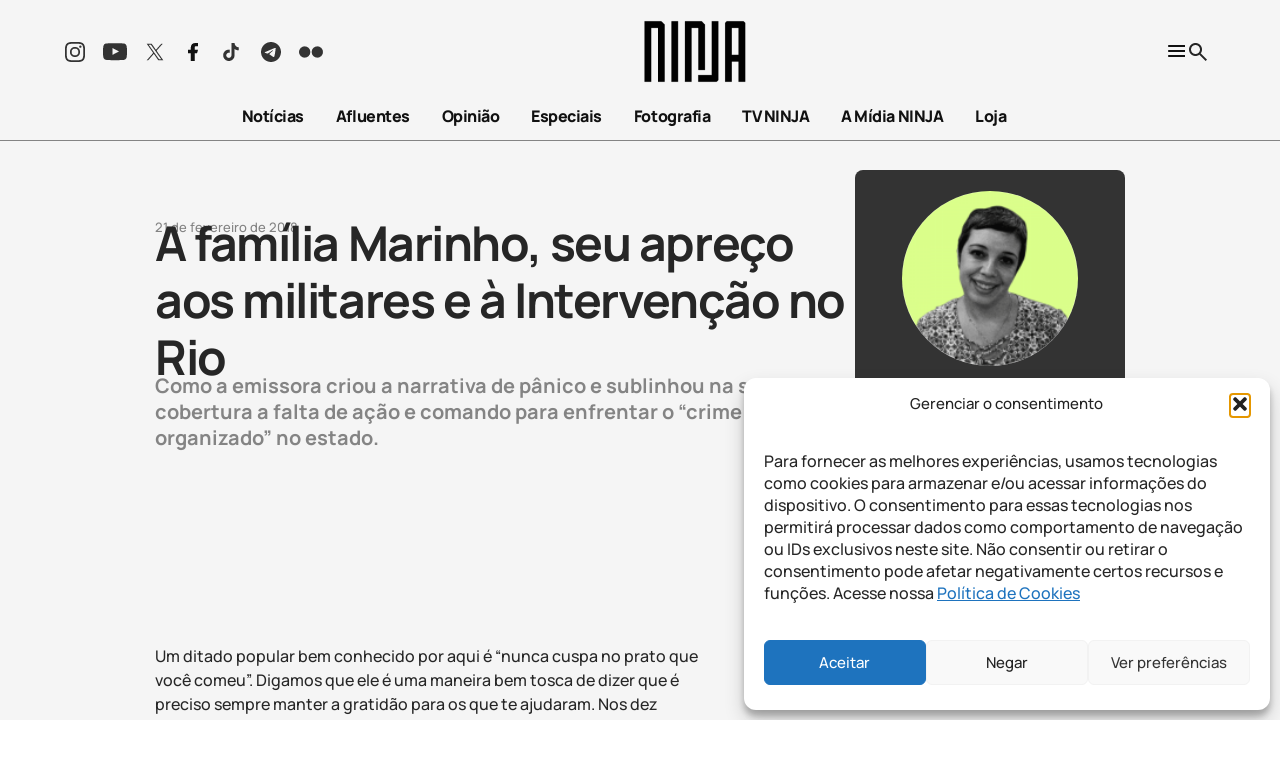

--- FILE ---
content_type: text/html; charset=UTF-8
request_url: https://midianinja.org/opiniao/a-familia-marinho-seu-apreco-aos-militares-e-a-intervencao-no-rio/
body_size: 41801
content:
<!DOCTYPE html>
<!--[if !(IE 6) | !(IE 7) | !(IE 8)  ]><!-->
<html lang="pt-br">
<!--<![endif]-->

<head>
	<meta charset="UTF-8" />
	<meta name="viewport" content="width=device-width, initial-scale=1.0" />
	<meta name='robots' content='index, follow, max-image-preview:large, max-snippet:-1, max-video-preview:-1' />
	<style>img:is([sizes="auto" i],[sizes^="auto," i]){contain-intrinsic-size: 3000px 1500px}</style>
	<link rel="alternate" hreflang="pt-br" href="https://midianinja.org/opiniao/a-familia-marinho-seu-apreco-aos-militares-e-a-intervencao-no-rio/" />
<link rel="alternate" hreflang="x-default" href="https://midianinja.org/opiniao/a-familia-marinho-seu-apreco-aos-militares-e-a-intervencao-no-rio/" />
<!-- Etiqueta do modo de consentimento do Google (gtag.js) dataLayer adicionada pelo Site Kit -->
<script type="text/javascript" id="google_gtagjs-js-consent-mode-data-layer">
/* <![CDATA[ */
window.dataLayer = window.dataLayer || [];function gtag(){dataLayer.push(arguments);}
gtag('consent', 'default', {"ad_personalization":"denied","ad_storage":"denied","ad_user_data":"denied","analytics_storage":"denied","functionality_storage":"denied","security_storage":"denied","personalization_storage":"denied","region":["AT","BE","BG","CH","CY","CZ","DE","DK","EE","ES","FI","FR","GB","GR","HR","HU","IE","IS","IT","LI","LT","LU","LV","MT","NL","NO","PL","PT","RO","SE","SI","SK"],"wait_for_update":500});
window._googlesitekitConsentCategoryMap = {"statistics":["analytics_storage"],"marketing":["ad_storage","ad_user_data","ad_personalization"],"functional":["functionality_storage","security_storage"],"preferences":["personalization_storage"]};
window._googlesitekitConsents = {"ad_personalization":"denied","ad_storage":"denied","ad_user_data":"denied","analytics_storage":"denied","functionality_storage":"denied","security_storage":"denied","personalization_storage":"denied","region":["AT","BE","BG","CH","CY","CZ","DE","DK","EE","ES","FI","FR","GB","GR","HR","HU","IE","IS","IT","LI","LT","LU","LV","MT","NL","NO","PL","PT","RO","SE","SI","SK"],"wait_for_update":500};
/* ]]> */
</script>
<!-- Fim da etiqueta do modo de consentimento do Google (gtag.js) dataLayer adicionada pelo Site Kit -->

	<!-- This site is optimized with the Yoast SEO Premium plugin v25.2 (Yoast SEO v26.1.1) - https://yoast.com/wordpress/plugins/seo/ -->
	<link rel="canonical" href="https://midianinja.org/opiniao/a-familia-marinho-seu-apreco-aos-militares-e-a-intervencao-no-rio/" />
	<meta property="og:locale" content="pt_BR" />
	<meta property="og:type" content="article" />
	<meta property="og:title" content="A família Marinho, seu apreço aos militares e à Intervenção no Rio" />
	<meta property="og:description" content="Como a emissora criou a narrativa de pânico e sublinhou na sua cobertura a falta de ação e comando para enfrentar o “crime organizado” no estado." />
	<meta property="og:url" content="https://midianinja.org/opiniao/a-familia-marinho-seu-apreco-aos-militares-e-a-intervencao-no-rio/" />
	<meta property="og:site_name" content="Mídia NINJA" />
	<meta property="article:publisher" content="https://www.facebook.com/MidiaNINJA" />
	<meta property="article:modified_time" content="2018-02-21T21:21:24+00:00" />
	<meta property="og:image" content="https://midianinja.org/wp-content/uploads/2018/02/renata-globo.png" />
	<meta property="og:image:width" content="1060" />
	<meta property="og:image:height" content="565" />
	<meta property="og:image:type" content="image/png" />
	<meta name="twitter:card" content="summary_large_image" />
	<meta name="twitter:site" content="@MidiaNINJA" />
	<meta name="twitter:label1" content="Est. tempo de leitura" />
	<meta name="twitter:data1" content="7 minutos" />
	<meta name="twitter:label2" content="Written by" />
	<meta name="twitter:data2" content="Renata Mielli" />
	<script type="application/ld+json" class="yoast-schema-graph">{"@context":"https://schema.org","@graph":[{"@type":"WebPage","@id":"https://midianinja.org/opiniao/a-familia-marinho-seu-apreco-aos-militares-e-a-intervencao-no-rio/","url":"https://midianinja.org/opiniao/a-familia-marinho-seu-apreco-aos-militares-e-a-intervencao-no-rio/","name":"A família Marinho, seu apreço aos militares e à Intervenção no Rio - Mídia NINJA","isPartOf":{"@id":"https://midianinja.org/#website"},"primaryImageOfPage":{"@id":"https://midianinja.org/opiniao/a-familia-marinho-seu-apreco-aos-militares-e-a-intervencao-no-rio/#primaryimage"},"image":{"@id":"https://midianinja.org/opiniao/a-familia-marinho-seu-apreco-aos-militares-e-a-intervencao-no-rio/#primaryimage"},"thumbnailUrl":"https://midianinja.org/wp-content/uploads/2018/02/renata-globo.png","datePublished":"2018-02-21T03:06:00+00:00","dateModified":"2018-02-21T21:21:24+00:00","breadcrumb":{"@id":"https://midianinja.org/opiniao/a-familia-marinho-seu-apreco-aos-militares-e-a-intervencao-no-rio/#breadcrumb"},"inLanguage":"pt-BR","potentialAction":[{"@type":"ReadAction","target":["https://midianinja.org/opiniao/a-familia-marinho-seu-apreco-aos-militares-e-a-intervencao-no-rio/"]}]},{"@type":"ImageObject","inLanguage":"pt-BR","@id":"https://midianinja.org/opiniao/a-familia-marinho-seu-apreco-aos-militares-e-a-intervencao-no-rio/#primaryimage","url":"https://midianinja.org/wp-content/uploads/2018/02/renata-globo.png","contentUrl":"https://midianinja.org/wp-content/uploads/2018/02/renata-globo.png","width":1060,"height":565,"caption":"."},{"@type":"BreadcrumbList","@id":"https://midianinja.org/opiniao/a-familia-marinho-seu-apreco-aos-militares-e-a-intervencao-no-rio/#breadcrumb","itemListElement":[{"@type":"ListItem","position":1,"name":"Início","item":"https://midianinja.org/"},{"@type":"ListItem","position":2,"name":"A família Marinho, seu apreço aos militares e à Intervenção no Rio"}]},{"@type":"WebSite","@id":"https://midianinja.org/#website","url":"https://midianinja.org/","name":"Mídia NINJA","description":"Notícias, opinião e jornalismo de urgência.","publisher":{"@id":"https://midianinja.org/#organization"},"potentialAction":[{"@type":"SearchAction","target":{"@type":"EntryPoint","urlTemplate":"https://midianinja.org/?s={search_term_string}"},"query-input":{"@type":"PropertyValueSpecification","valueRequired":true,"valueName":"search_term_string"}}],"inLanguage":"pt-BR"},{"@type":"Organization","@id":"https://midianinja.org/#organization","name":"Mídia NINJA","url":"https://midianinja.org/","logo":{"@type":"ImageObject","inLanguage":"pt-BR","@id":"https://midianinja.org/#/schema/logo/image/","url":"https://midianinja.org/wp-content/uploads/2022/11/ninja-logo-preto-1.png","contentUrl":"https://midianinja.org/wp-content/uploads/2022/11/ninja-logo-preto-1.png","width":90,"height":60,"caption":"Mídia NINJA"},"image":{"@id":"https://midianinja.org/#/schema/logo/image/"},"sameAs":["https://www.facebook.com/MidiaNINJA","https://x.com/MidiaNINJA","https://www.instagram.com/midianinja/"]}]}</script>
	<!-- / Yoast SEO Premium plugin. -->


<link rel='dns-prefetch' href='//static.addtoany.com' />
<link rel='dns-prefetch' href='//cdn.jsdelivr.net' />
<link rel='dns-prefetch' href='//www.googletagmanager.com' />
<link rel='dns-prefetch' href='//pagead2.googlesyndication.com' />
<style id='wp-block-library-inline-css' type='text/css'>:root{--wp-admin-theme-color:#007cba;--wp-admin-theme-color--rgb:0,124,186;--wp-admin-theme-color-darker-10:#006ba1;--wp-admin-theme-color-darker-10--rgb:0,107,161;--wp-admin-theme-color-darker-20:#005a87;--wp-admin-theme-color-darker-20--rgb:0,90,135;--wp-admin-border-width-focus:2px;--wp-block-synced-color:#7a00df;--wp-block-synced-color--rgb:122,0,223;--wp-bound-block-color:var(--wp-block-synced-color)}@media (min-resolution:192dpi){:root{--wp-admin-border-width-focus:1.5px}}.wp-element-button{cursor:pointer}:root{--wp--preset--font-size--normal:16px;--wp--preset--font-size--huge:42px}:root .has-very-light-gray-background-color{background-color:#eee}:root .has-very-dark-gray-background-color{background-color:#313131}:root .has-very-light-gray-color{color:#eee}:root .has-very-dark-gray-color{color:#313131}:root .has-vivid-green-cyan-to-vivid-cyan-blue-gradient-background{background:linear-gradient(135deg,#00d084,#0693e3)}:root .has-purple-crush-gradient-background{background:linear-gradient(135deg,#34e2e4,#4721fb 50%,#ab1dfe)}:root .has-hazy-dawn-gradient-background{background:linear-gradient(135deg,#faaca8,#dad0ec)}:root .has-subdued-olive-gradient-background{background:linear-gradient(135deg,#fafae1,#67a671)}:root .has-atomic-cream-gradient-background{background:linear-gradient(135deg,#fdd79a,#004a59)}:root .has-nightshade-gradient-background{background:linear-gradient(135deg,#330968,#31cdcf)}:root .has-midnight-gradient-background{background:linear-gradient(135deg,#020381,#2874fc)}.has-regular-font-size{font-size:1em}.has-larger-font-size{font-size:2.625em}.has-normal-font-size{font-size:var(--wp--preset--font-size--normal)}.has-huge-font-size{font-size:var(--wp--preset--font-size--huge)}.has-text-align-center{text-align:center}.has-text-align-left{text-align:left}.has-text-align-right{text-align:right}#end-resizable-editor-section{display:none}.aligncenter{clear:both}.items-justified-left{justify-content:flex-start}.items-justified-center{justify-content:center}.items-justified-right{justify-content:flex-end}.items-justified-space-between{justify-content:space-between}.screen-reader-text{border:0;clip-path:inset(50%);height:1px;margin:-1px;overflow:hidden;padding:0;position:absolute;width:1px;word-wrap:normal!important}.screen-reader-text:focus{background-color:#ddd;clip-path:none;color:#444;display:block;font-size:1em;height:auto;left:5px;line-height:normal;padding:15px 23px 14px;text-decoration:none;top:5px;width:auto;z-index:100000}html :where(.has-border-color){border-style:solid}html :where([style*=border-top-color]){border-top-style:solid}html :where([style*=border-right-color]){border-right-style:solid}html :where([style*=border-bottom-color]){border-bottom-style:solid}html :where([style*=border-left-color]){border-left-style:solid}html :where([style*=border-width]){border-style:solid}html :where([style*=border-top-width]){border-top-style:solid}html :where([style*=border-right-width]){border-right-style:solid}html :where([style*=border-bottom-width]){border-bottom-style:solid}html :where([style*=border-left-width]){border-left-style:solid}html :where(img[class*=wp-image-]){height:auto;max-width:100%}:where(figure){margin:0 0 1em}html :where(.is-position-sticky){--wp-admin--admin-bar--position-offset:var(--wp-admin--admin-bar--height,0px)}@media screen and (max-width:600px){html :where(.is-position-sticky){--wp-admin--admin-bar--position-offset:0px}}</style>
<link rel='stylesheet' onload="this.onload=null;this.media='all'" id='atbs-blocks-bootstrap-icons' href='https://midianinja.org/wp-content/plugins/advanced-tabs-block/./assets/css/bootstrap-icons.min.css?ver=1.2.5' type='text/css' media='print' /><link rel='stylesheet' onload="this.onload=null;this.media='all'" id='contact-form-7' href='https://midianinja.org/wp-content/plugins/contact-form-7/includes/css/styles.css?ver=6.1.2' type='text/css' media='print' /><style id='contact-form-7-inline-css' type='text/css'>.wpcf7 .wpcf7-recaptcha iframe{margin-bottom: 0;}.wpcf7 .wpcf7-recaptcha[data-align="center"] > div{margin: 0 auto;}.wpcf7 .wpcf7-recaptcha[data-align="right"] > div{margin: 0 0 0 auto;}</style>
<style id='dominant-color-styles-inline-css' type='text/css'>img[data-dominant-color]:not(.has-transparency){background-color: var(--dominant-color);}</style>
<link rel='stylesheet' onload="this.onload=null;this.media='all'" id='newspack-ads-media-kit-frontend' href='https://midianinja.org/wp-content/plugins/newspack-ads/dist/media-kit-frontend.css?ver=1756391993' type='text/css' media='print' /><link rel='stylesheet' onload="this.onload=null;this.media='all'" id='newspack-blocks-block-styles-stylesheet' href='https://midianinja.org/wp-content/plugins/newspack-blocks/dist/block_styles.css?ver=4.15.0' type='text/css' media='print' /><style id='newspack-blocks-block-styles-stylesheet-inline-css' type='text/css'>.category-educacao,.category-ciencia,.category-movimento-estudantil{--cat-background-color: #c9adff;--cat-color: #000000;}.category-meio-ambiente,.category-amazonia,.category-mineracao,.category-cerrado,.category-bioeconomia,.category-povos-da-floresta,.category-emergencia-climatica{--cat-background-color: #99ce56;--cat-color: #000000;}.category-cultura,.category-artes,.category-musica,.category-cinema,.category-fotografia,.category-politica-cultural,.category-direito-autoral{--cat-background-color: #db565e;--cat-color: #000000;}.category-internacional,.category-america-latina,.category-europa,.category-sulsul,.category-geopolitica{--cat-background-color: #f63333;--cat-color: #ffffff;}.category-indigenas{--cat-background-color: #f27900;--cat-color: #000000;}.category-esportes,.category-esporte-olimpico,.category-futebol-feminino,.category-esporte-paralimpico,.category-mulheres-no-esporte,.category-esporte-e-democracia{--cat-background-color: #7ae695;--cat-color: #000000;}.category-sin-categorizar{--cat-background-color: var(--wp--preset--color--highlight-pure);--cat-color: var(--wp--preset--color--primary-pure);}.category-uncategorized{--cat-background-color: var(--wp--preset--color--highlight-pure);--cat-color: var(--wp--preset--color--primary-pure);}.category-politica,.category-seguranca-publica,.category-movimentos-sociais,.category-congresso-nacional,.category-poder-judiciario,.category-governo-federal,.category-eleicoes,.category-democracia{--cat-background-color: #76c7e6;--cat-color: #000000;}.category-feminismos{--cat-background-color: #8c52ff;--cat-color: #000000;}.category-agricultura-familiar{--cat-background-color: #3a8b51;--cat-color: #000000;}.category-economia{--cat-background-color: #f6b2b2;--cat-color: #000000;}.category-direitos-humanos,.category-populacao-carceraria,.category-politica-de-drogas,.category-favelas{--cat-background-color: #c6c93e;--cat-color: #000000;}.category-agrotoxicos,.category-fome,.category-ultraprocessados,.category-alimentacao,.category-veganismo,.category-agronegocio,.category-agroecologia{--cat-background-color: #f7f100;--cat-color: #000000;}.category-saude,.category-saude-mental,.category-maconha-medicinal{--cat-background-color: #bb6bd9;--cat-color: #000000;}.category-lgbtqiap{--cat-background-color: #e14fce;--cat-color: #050404;}.category-negritudes{--cat-background-color: #f1bc4e;--cat-color: #000000;}.category-comunicacao,.category-tecnologia,.category-inovacao,.category-fake-news-e-desinformacao{--cat-background-color: #f0a8e7;--cat-color: #000000;}.category-entrevistas{--cat-background-color: var(--wp--preset--color--highlight-pure);--cat-color: var(--wp--preset--color--primary-pure);}.category-futebol{--cat-background-color: var(--wp--preset--color--highlight-pure);--cat-color: var(--wp--preset--color--primary-pure);}.category-reforma-agraria-2{--cat-background-color: #333333;--cat-color: #FFFFFF;}</style>
<link rel='stylesheet' onload="this.onload=null;this.media='all'" id='newspack-newsletters-subscriptions' href='https://midianinja.org/wp-content/plugins/newspack-newsletters/includes/../dist/subscriptions.css?ver=1756392021' type='text/css' media='print' /><link rel='stylesheet' onload="this.onload=null;this.media='all'" id='wp-components' href='https://midianinja.org/wp-includes/css/dist/components/style.min.css?ver=5dac215b56144fd64c82dc64e7d4c31b' type='text/css' media='print' /><link rel='stylesheet' onload="this.onload=null;this.media='all'" id='newspack-commons' href='https://midianinja.org/wp-content/plugins/newspack-plugin/dist/commons.css?ver=6.16.1' type='text/css' media='print' /><link rel='stylesheet' onload="this.onload=null;this.media='all'" id='newspack-reader-auth' href='https://midianinja.org/wp-content/plugins/newspack-plugin/dist/reader-auth.css?ver=6.16.1' type='text/css' media='print' /><link rel='stylesheet' onload="this.onload=null;this.media='all'" id='newspack-corrections-single' href='https://midianinja.org/wp-content/plugins/newspack-plugin/dist/other-scripts/corrections.css?ver=6.16.1' type='text/css' media='print' /><link rel='stylesheet' onload="this.onload=null;this.media='all'" id='newspack-ui' href='https://midianinja.org/wp-content/plugins/newspack-plugin/dist/newspack-ui.css?ver=6.16.1' type='text/css' media='print' /><style id='newspack-ui-inline-css' type='text/css'>body{--newspack-ui-color-primary: #32373c;--newspack-ui-color-against-primary: #fff;}</style>
<link rel='stylesheet' onload="this.onload=null;this.media='all'" id='newspack-popups-view' href='https://midianinja.org/wp-content/plugins/newspack-popups/includes/../dist/view.css?ver=1756392513' type='text/css' media='print' /><link rel='stylesheet' onload="this.onload=null;this.media='all'" id='wpml-legacy-horizontal-list-0' href='https://midianinja.org/wp-content/plugins/sitepress-multilingual-cms/templates/language-switchers/legacy-list-horizontal/style.min.css?ver=1' type='text/css' media='print' /><link rel='stylesheet' onload="this.onload=null;this.media='all'" id='wpml-menu-item-0' href='https://midianinja.org/wp-content/plugins/sitepress-multilingual-cms/templates/language-switchers/menu-item/style.min.css?ver=1' type='text/css' media='print' /><link rel='stylesheet' onload="this.onload=null;this.media='all'" id='cmplz-general' href='https://midianinja.org/wp-content/plugins/complianz-gdpr/assets/css/cookieblocker.min.css?ver=1760470622' type='text/css' media='print' /><link rel='stylesheet' onload="this.onload=null;this.media='all'" id='godaddy-styles' href='https://midianinja.org/wp-content/plugins/coblocks/includes/Dependencies/GoDaddy/Styles/build/latest.css?ver=2.0.2' type='text/css' media='print' /><link rel='stylesheet' onload="this.onload=null;this.media='all'" id='single' href='https://midianinja.org/wp-content/themes/midia-ninja-theme/dist/css/_p-single.css?ver=1768488935' type='text/css' media='print' /><link rel='stylesheet' onload="this.onload=null;this.media='all'" id='single-opiniao' href='https://midianinja.org/wp-content/themes/midia-ninja-theme/dist/css/_p-single-opiniao.css?ver=1768488935' type='text/css' media='print' /><link rel='stylesheet' onload="this.onload=null;this.media='all'" id='single-galeria' href='https://midianinja.org/wp-content/themes/midia-ninja-theme/dist/css/_p-single-galeria.css?ver=1768488935' type='text/css' media='print' /><link rel='stylesheet' onload="this.onload=null;this.media='all'" id='fancybox' href='https://cdn.jsdelivr.net/npm/@fancyapps/ui/dist/fancybox.css?ver=1.0' type='text/css' media='print' /><link rel='stylesheet' onload="this.onload=null;this.media='all'" id='addtoany' href='https://midianinja.org/wp-content/plugins/add-to-any/addtoany.min.css?ver=1.16' type='text/css' media='print' /><script type="text/javascript" id="addtoany-core-js-before">
/* <![CDATA[ */
window.a2a_config=window.a2a_config||{};a2a_config.callbacks=[];a2a_config.overlays=[];a2a_config.templates={};a2a_localize = {
	Share: "Share",
	Save: "Save",
	Subscribe: "Subscribe",
	Email: "Email",
	Bookmark: "Bookmark",
	ShowAll: "Show all",
	ShowLess: "Show less",
	FindServices: "Find service(s)",
	FindAnyServiceToAddTo: "Instantly find any service to add to",
	PoweredBy: "Powered by",
	ShareViaEmail: "Share via email",
	SubscribeViaEmail: "Subscribe via email",
	BookmarkInYourBrowser: "Bookmark in your browser",
	BookmarkInstructions: "Press Ctrl+D or \u2318+D to bookmark this page",
	AddToYourFavorites: "Add to your favorites",
	SendFromWebOrProgram: "Send from any email address or email program",
	EmailProgram: "Email program",
	More: "More&#8230;",
	ThanksForSharing: "Thanks for sharing!",
	ThanksForFollowing: "Thanks for following!"
};

a2a_config.icon_color="transparent";
/* ]]> */
</script>
<script type="text/javascript" defer src="https://static.addtoany.com/menu/page.js" id="addtoany-core-js"></script>
<script type="text/javascript" src="https://midianinja.org/wp-includes/js/jquery/jquery.min.js?ver=3.7.1" id="jquery-core-js"></script>
<script type="text/javascript" src="https://midianinja.org/wp-includes/js/jquery/jquery-migrate.min.js?ver=3.4.1" id="jquery-migrate-js"></script>
<script type="text/javascript" defer src="https://midianinja.org/wp-content/plugins/add-to-any/addtoany.min.js?ver=1.1" id="addtoany-jquery-js"></script>

<!-- Snippet da etiqueta do Google (gtag.js) adicionado pelo Site Kit -->
<!-- Snippet do Google Análises adicionado pelo Site Kit -->
<!-- Snippet do Google Anúncios adicionado pelo Site Kit -->
<script type="text/javascript" src="https://www.googletagmanager.com/gtag/js?id=G-Q9XMSEV79Q" id="google_gtagjs-js" async></script>
<script type="text/javascript" id="google_gtagjs-js-after">
/* <![CDATA[ */
window.dataLayer = window.dataLayer || [];function gtag(){dataLayer.push(arguments);}
gtag("set","linker",{"domains":["midianinja.org"]});
gtag("js", new Date());
gtag("set", "developer_id.dZTNiMT", true);
gtag("config", "G-Q9XMSEV79Q", {"transport_type":"beacon"});
gtag("config", "AW-23118823510");
/* ]]> */
</script>
<link rel="https://api.w.org/" href="https://midianinja.org/wp-json/" /><link rel="alternate" title="JSON" type="application/json" href="https://midianinja.org/wp-json/wp/v2/opiniao/10696" /><link rel="EditURI" type="application/rsd+xml" title="RSD" href="https://midianinja.org/xmlrpc.php?rsd" />

<link rel='shortlink' href='https://midianinja.org/?p=10696' />
<link rel="alternate" title="oEmbed (JSON)" type="application/json+oembed" href="https://midianinja.org/wp-json/oembed/1.0/embed?url=https%3A%2F%2Fmidianinja.org%2Fopiniao%2Fa-familia-marinho-seu-apreco-aos-militares-e-a-intervencao-no-rio%2F" />
<link rel="alternate" title="oEmbed (XML)" type="text/xml+oembed" href="https://midianinja.org/wp-json/oembed/1.0/embed?url=https%3A%2F%2Fmidianinja.org%2Fopiniao%2Fa-familia-marinho-seu-apreco-aos-militares-e-a-intervencao-no-rio%2F&#038;format=xml" />
<meta name="generator" content="WPML ver:4.8.2 stt:1,43,2;" />
<meta name="generator" content="auto-sizes 1.7.0">
<meta name="generator" content="dominant-color-images 1.2.0">
<meta name="generator" content="Site Kit by Google 1.170.0" /><meta name="generator" content="performance-lab 4.0.0; plugins: auto-sizes, dominant-color-images, embed-optimizer, performant-translations, speculation-rules">
<meta name="generator" content="performant-translations 1.2.0">
			<style>.cmplz-hidden{display: none !important;}</style><style id='critical-css'>@font-face{font-family:Archivo Expanded;font-weight:800;font-display:swap;src:url(/wp-content/themes/midia-ninja-theme/assets/fonts/Archivo_Expanded-ExtraBold.ttf) format("truetype")}@font-face{font-family:Manrope;font-weight:400;font-display:swap;src:url(/wp-content/themes/midia-ninja-theme/assets/fonts/Manrope-Regular.ttf) format("truetype")}@font-face{font-family:Manrope;font-weight:500;font-display:swap;src:url(/wp-content/themes/midia-ninja-theme/assets/fonts/Manrope-Medium.ttf) format("truetype")}@font-face{font-family:Manrope;font-weight:600;font-display:swap;src:url(/wp-content/themes/midia-ninja-theme/assets/fonts/Manrope-SemiBold.ttf) format("truetype")}@font-face{font-family:Manrope;font-weight:700;font-display:swap;src:url(/wp-content/themes/midia-ninja-theme/assets/fonts/Manrope-Bold.ttf) format("truetype")}@font-face{font-family:Manrope;font-weight:800;font-display:swap;src:url(/wp-content/themes/midia-ninja-theme/assets/fonts/Manrope-ExtraBold.ttf) format("truetype")}@font-face{font-family:MidiaNinja;font-display:swap;src:url(/wp-content/themes/midia-ninja-theme/assets/fonts/TipoNinja-Regular.otf) format("otf");src:url(/wp-content/themes/midia-ninja-theme/assets/fonts/TipoNinja-Regular.otf) format("opentype")}@font-face{font-family:Tungsten;font-weight:500;font-display:swap;src:url(/wp-content/themes/midia-ninja-theme/assets/fonts/Tungsten-Medium.ttf) format("truetype")}@font-face{font-family:Tungsten;font-weight:600;font-display:swap;src:url(/wp-content/themes/midia-ninja-theme/assets/fonts/Tungsten-Bold.ttf) format("truetype")}html{scroll-behavior:smooth}html body{overflow-x:hidden;width:100vw;-ms-overflow-style:none;scrollbar-width:none}html body::-webkit-scrollbar{display:none}@media (max-width:768px){html body{margin-top:0}}.logged-in html body{top:110px}.logged-in html body.scrolled{top:32px}html body #app{padding-top:170px}@media (max-width:992px){html body #app{padding-top:190px}}@media (max-width:768px){html body #app{padding-top:160px}}html body .wp-block-newspack-blocks-wp-block-newspack-ads-blocks-ad-unit.aligncenter{text-align:center;display:flex;justify-content:center}html body .newspack_global_ad{display:flex;flex:none!important}html body .newspack_global_ad.scaip-1.fixed-height,html body .newspack_global_ad.scaip-2.fixed-height,html body .newspack_global_ad.scaip-3.fixed-height,html body .newspack_global_ad.sidebar_sidebar-default.sidebar_sidebar-default-after.hook-after.fixed-height,html body .newspack_global_ad.sidebar_sidebar-posts.sidebar_sidebar-posts-after.hook-after.fixed-height{flex:none!important;justify-content:center}@media (max-width:768px){html body .hide-mobile{display:none}}@media (min-width:768px){html body .hide-desktop{display:none}}html{font-family:sans-serif;-ms-text-size-adjust:100%;-webkit-text-size-adjust:100%}body{margin:0}article,aside,details,figcaption,figure,footer,header,hgroup,main,menu,nav,section,summary{display:block}audio,canvas,progress,video{display:inline-block;vertical-align:baseline}audio:not([controls]){display:none;height:0}[hidden],template{display:none}a{background-color:transparent}a:active,a:hover{outline:0}abbr[title]{border-bottom:none;text-decoration:underline;-webkit-text-decoration:underline dotted;text-decoration:underline dotted}b,strong{font-weight:700}dfn{font-style:italic}h1{font-size:2em;margin:.67em 0}mark{background:#ff0;color:#000}small{font-size:80%}sub,sup{font-size:75%;line-height:0;position:relative;vertical-align:baseline}sup{top:-.5em}sub{bottom:-.25em}img{border:0}svg:not(:root){overflow:hidden}figure{margin:1em 40px}hr{box-sizing:content-box;height:0}pre{overflow:auto}code,kbd,pre,samp{font-family:monospace,monospace;font-size:1em}button,input,optgroup,select,textarea{color:inherit;font:inherit;margin:0}button{overflow:visible}button,select{text-transform:none}button,html input[type=button],input[type=reset],input[type=submit]{-webkit-appearance:button;cursor:pointer}button[disabled],html input[disabled]{cursor:default}button::-moz-focus-inner,input::-moz-focus-inner{border:0;padding:0}input{line-height:normal}input[type=checkbox],input[type=radio]{box-sizing:border-box;padding:0}input[type=number]::-webkit-inner-spin-button,input[type=number]::-webkit-outer-spin-button{height:auto}input[type=search]{-webkit-appearance:textfield;box-sizing:content-box}input[type=search]::-webkit-search-cancel-button,input[type=search]::-webkit-search-decoration{-webkit-appearance:none}fieldset{border:1px solid silver;margin:0 2px;padding:.35em .625em .75em}legend{border:0;padding:0}textarea{overflow:auto}optgroup{font-weight:700}table{border-collapse:collapse;border-spacing:0}td,th{padding:0}*,:after,:before{box-sizing:border-box}html{-webkit-tap-highlight-color:rgba(0,0,0,0)}body,html{font-size:16px}body{line-height:1.42857143;color:#333;background-color:#fff}button,input,select,textarea{font-family:inherit;font-size:inherit;line-height:inherit}a{color:#337ab7}a:focus,a:hover{color:#23527c;text-decoration:underline}a:focus{outline:5px auto -webkit-focus-ring-color;outline-offset:-2px}figure{margin:0}img{vertical-align:middle}.img-responsive{display:block;max-width:100%;height:auto}.img-rounded{border-radius:6px}.img-thumbnail{padding:4px;line-height:1.42857143;background-color:#fff;border:1px solid #ddd;border-radius:4px;transition:all .2s ease-in-out;display:inline-block;max-width:100%;height:auto}.img-circle{border-radius:50%}hr{margin-top:20px;margin-bottom:20px;border:0;border-top:1px solid #eee}.sr-only{position:absolute;width:1px;height:1px;padding:0;margin:-1px;overflow:hidden;clip:rect(0,0,0,0);border:0}.sr-only-focusable:active,.sr-only-focusable:focus{position:static;width:auto;height:auto;margin:0;overflow:visible;clip:auto}[role=button]{cursor:pointer}.container{padding-right:15px;padding-left:15px;margin-right:auto;margin-left:auto}@media (min-width:576px){.container,.container-sm{max-width:100%}}@media (min-width:768px){.container,.container-md,.container-sm{max-width:720px}}@media (min-width:992px){.container,.container-lg,.container-md,.container-sm{max-width:960px}}@media (min-width:1200px){.container,.container-lg,.container-md,.container-sm,.container-xl{max-width:1170px}}@media (min-width:1400px){.container,.container-lg,.container-md,.container-sm,.container-xl,.container-xxl{max-width:1170px}}.container-fluid{padding-right:15px;padding-left:15px;margin-right:auto;margin-left:auto}.row{margin-right:-15px;margin-left:-15px}.row-no-gutters{margin-right:0;margin-left:0}.row-no-gutters [class*=col-]{padding-right:0;padding-left:0}.col-lg-1,.col-lg-2,.col-lg-3,.col-lg-4,.col-lg-5,.col-lg-6,.col-lg-7,.col-lg-8,.col-lg-9,.col-lg-10,.col-lg-11,.col-lg-12,.col-md-1,.col-md-2,.col-md-3,.col-md-4,.col-md-5,.col-md-6,.col-md-7,.col-md-8,.col-md-9,.col-md-10,.col-md-11,.col-md-12,.col-sm-1,.col-sm-2,.col-sm-3,.col-sm-4,.col-sm-5,.col-sm-6,.col-sm-7,.col-sm-8,.col-sm-9,.col-sm-10,.col-sm-11,.col-sm-12,.col-xs-1,.col-xs-2,.col-xs-3,.col-xs-4,.col-xs-5,.col-xs-6,.col-xs-7,.col-xs-8,.col-xs-9,.col-xs-10,.col-xs-11,.col-xs-12{position:relative;min-height:1px;padding-right:15px;padding-left:15px}.col-xs-1,.col-xs-2,.col-xs-3,.col-xs-4,.col-xs-5,.col-xs-6,.col-xs-7,.col-xs-8,.col-xs-9,.col-xs-10,.col-xs-11,.col-xs-12{float:left}.col-xs-12{width:100%}.col-xs-11{width:91.66666667%}.col-xs-10{width:83.33333333%}.col-xs-9{width:75%}.col-xs-8{width:66.66666667%}.col-xs-7{width:58.33333333%}.col-xs-6{width:50%}.col-xs-5{width:41.66666667%}.col-xs-4{width:33.33333333%}.col-xs-3{width:25%}.col-xs-2{width:16.66666667%}.col-xs-1{width:8.33333333%}.col-xs-pull-12{right:100%}.col-xs-pull-11{right:91.66666667%}.col-xs-pull-10{right:83.33333333%}.col-xs-pull-9{right:75%}.col-xs-pull-8{right:66.66666667%}.col-xs-pull-7{right:58.33333333%}.col-xs-pull-6{right:50%}.col-xs-pull-5{right:41.66666667%}.col-xs-pull-4{right:33.33333333%}.col-xs-pull-3{right:25%}.col-xs-pull-2{right:16.66666667%}.col-xs-pull-1{right:8.33333333%}.col-xs-pull-0{right:auto}.col-xs-push-12{left:100%}.col-xs-push-11{left:91.66666667%}.col-xs-push-10{left:83.33333333%}.col-xs-push-9{left:75%}.col-xs-push-8{left:66.66666667%}.col-xs-push-7{left:58.33333333%}.col-xs-push-6{left:50%}.col-xs-push-5{left:41.66666667%}.col-xs-push-4{left:33.33333333%}.col-xs-push-3{left:25%}.col-xs-push-2{left:16.66666667%}.col-xs-push-1{left:8.33333333%}.col-xs-push-0{left:auto}.col-xs-offset-12{margin-left:100%}.col-xs-offset-11{margin-left:91.66666667%}.col-xs-offset-10{margin-left:83.33333333%}.col-xs-offset-9{margin-left:75%}.col-xs-offset-8{margin-left:66.66666667%}.col-xs-offset-7{margin-left:58.33333333%}.col-xs-offset-6{margin-left:50%}.col-xs-offset-5{margin-left:41.66666667%}.col-xs-offset-4{margin-left:33.33333333%}.col-xs-offset-3{margin-left:25%}.col-xs-offset-2{margin-left:16.66666667%}.col-xs-offset-1{margin-left:8.33333333%}.col-xs-offset-0{margin-left:0}@media (min-width:768px){.col-sm-1,.col-sm-2,.col-sm-3,.col-sm-4,.col-sm-5,.col-sm-6,.col-sm-7,.col-sm-8,.col-sm-9,.col-sm-10,.col-sm-11,.col-sm-12{float:left}.col-sm-12{width:100%}.col-sm-11{width:91.66666667%}.col-sm-10{width:83.33333333%}.col-sm-9{width:75%}.col-sm-8{width:66.66666667%}.col-sm-7{width:58.33333333%}.col-sm-6{width:50%}.col-sm-5{width:41.66666667%}.col-sm-4{width:33.33333333%}.col-sm-3{width:25%}.col-sm-2{width:16.66666667%}.col-sm-1{width:8.33333333%}.col-sm-pull-12{right:100%}.col-sm-pull-11{right:91.66666667%}.col-sm-pull-10{right:83.33333333%}.col-sm-pull-9{right:75%}.col-sm-pull-8{right:66.66666667%}.col-sm-pull-7{right:58.33333333%}.col-sm-pull-6{right:50%}.col-sm-pull-5{right:41.66666667%}.col-sm-pull-4{right:33.33333333%}.col-sm-pull-3{right:25%}.col-sm-pull-2{right:16.66666667%}.col-sm-pull-1{right:8.33333333%}.col-sm-pull-0{right:auto}.col-sm-push-12{left:100%}.col-sm-push-11{left:91.66666667%}.col-sm-push-10{left:83.33333333%}.col-sm-push-9{left:75%}.col-sm-push-8{left:66.66666667%}.col-sm-push-7{left:58.33333333%}.col-sm-push-6{left:50%}.col-sm-push-5{left:41.66666667%}.col-sm-push-4{left:33.33333333%}.col-sm-push-3{left:25%}.col-sm-push-2{left:16.66666667%}.col-sm-push-1{left:8.33333333%}.col-sm-push-0{left:auto}.col-sm-offset-12{margin-left:100%}.col-sm-offset-11{margin-left:91.66666667%}.col-sm-offset-10{margin-left:83.33333333%}.col-sm-offset-9{margin-left:75%}.col-sm-offset-8{margin-left:66.66666667%}.col-sm-offset-7{margin-left:58.33333333%}.col-sm-offset-6{margin-left:50%}.col-sm-offset-5{margin-left:41.66666667%}.col-sm-offset-4{margin-left:33.33333333%}.col-sm-offset-3{margin-left:25%}.col-sm-offset-2{margin-left:16.66666667%}.col-sm-offset-1{margin-left:8.33333333%}.col-sm-offset-0{margin-left:0}}@media (min-width:992px){.col-md-1,.col-md-2,.col-md-3,.col-md-4,.col-md-5,.col-md-6,.col-md-7,.col-md-8,.col-md-9,.col-md-10,.col-md-11,.col-md-12{float:left}.col-md-12{width:100%}.col-md-11{width:91.66666667%}.col-md-10{width:83.33333333%}.col-md-9{width:75%}.col-md-8{width:66.66666667%}.col-md-7{width:58.33333333%}.col-md-6{width:50%}.col-md-5{width:41.66666667%}.col-md-4{width:33.33333333%}.col-md-3{width:25%}.col-md-2{width:16.66666667%}.col-md-1{width:8.33333333%}.col-md-pull-12{right:100%}.col-md-pull-11{right:91.66666667%}.col-md-pull-10{right:83.33333333%}.col-md-pull-9{right:75%}.col-md-pull-8{right:66.66666667%}.col-md-pull-7{right:58.33333333%}.col-md-pull-6{right:50%}.col-md-pull-5{right:41.66666667%}.col-md-pull-4{right:33.33333333%}.col-md-pull-3{right:25%}.col-md-pull-2{right:16.66666667%}.col-md-pull-1{right:8.33333333%}.col-md-pull-0{right:auto}.col-md-push-12{left:100%}.col-md-push-11{left:91.66666667%}.col-md-push-10{left:83.33333333%}.col-md-push-9{left:75%}.col-md-push-8{left:66.66666667%}.col-md-push-7{left:58.33333333%}.col-md-push-6{left:50%}.col-md-push-5{left:41.66666667%}.col-md-push-4{left:33.33333333%}.col-md-push-3{left:25%}.col-md-push-2{left:16.66666667%}.col-md-push-1{left:8.33333333%}.col-md-push-0{left:auto}.col-md-offset-12{margin-left:100%}.col-md-offset-11{margin-left:91.66666667%}.col-md-offset-10{margin-left:83.33333333%}.col-md-offset-9{margin-left:75%}.col-md-offset-8{margin-left:66.66666667%}.col-md-offset-7{margin-left:58.33333333%}.col-md-offset-6{margin-left:50%}.col-md-offset-5{margin-left:41.66666667%}.col-md-offset-4{margin-left:33.33333333%}.col-md-offset-3{margin-left:25%}.col-md-offset-2{margin-left:16.66666667%}.col-md-offset-1{margin-left:8.33333333%}.col-md-offset-0{margin-left:0}}@media (min-width:1200px){.col-lg-1,.col-lg-2,.col-lg-3,.col-lg-4,.col-lg-5,.col-lg-6,.col-lg-7,.col-lg-8,.col-lg-9,.col-lg-10,.col-lg-11,.col-lg-12{float:left}.col-lg-12{width:100%}.col-lg-11{width:91.66666667%}.col-lg-10{width:83.33333333%}.col-lg-9{width:75%}.col-lg-8{width:66.66666667%}.col-lg-7{width:58.33333333%}.col-lg-6{width:50%}.col-lg-5{width:41.66666667%}.col-lg-4{width:33.33333333%}.col-lg-3{width:25%}.col-lg-2{width:16.66666667%}.col-lg-1{width:8.33333333%}.col-lg-pull-12{right:100%}.col-lg-pull-11{right:91.66666667%}.col-lg-pull-10{right:83.33333333%}.col-lg-pull-9{right:75%}.col-lg-pull-8{right:66.66666667%}.col-lg-pull-7{right:58.33333333%}.col-lg-pull-6{right:50%}.col-lg-pull-5{right:41.66666667%}.col-lg-pull-4{right:33.33333333%}.col-lg-pull-3{right:25%}.col-lg-pull-2{right:16.66666667%}.col-lg-pull-1{right:8.33333333%}.col-lg-pull-0{right:auto}.col-lg-push-12{left:100%}.col-lg-push-11{left:91.66666667%}.col-lg-push-10{left:83.33333333%}.col-lg-push-9{left:75%}.col-lg-push-8{left:66.66666667%}.col-lg-push-7{left:58.33333333%}.col-lg-push-6{left:50%}.col-lg-push-5{left:41.66666667%}.col-lg-push-4{left:33.33333333%}.col-lg-push-3{left:25%}.col-lg-push-2{left:16.66666667%}.col-lg-push-1{left:8.33333333%}.col-lg-push-0{left:auto}.col-lg-offset-12{margin-left:100%}.col-lg-offset-11{margin-left:91.66666667%}.col-lg-offset-10{margin-left:83.33333333%}.col-lg-offset-9{margin-left:75%}.col-lg-offset-8{margin-left:66.66666667%}.col-lg-offset-7{margin-left:58.33333333%}.col-lg-offset-6{margin-left:50%}.col-lg-offset-5{margin-left:41.66666667%}.col-lg-offset-4{margin-left:33.33333333%}.col-lg-offset-3{margin-left:25%}.col-lg-offset-2{margin-left:16.66666667%}.col-lg-offset-1{margin-left:8.33333333%}.col-lg-offset-0{margin-left:0}}.clearfix:after,.clearfix:before,.container-fluid:after,.container-fluid:before,.container:after,.container:before,.row:after,.row:before{display:table;content:" "}.clearfix:after,.container-fluid:after,.container:after,.row:after{clear:both}.center-block{display:block;margin-right:auto;margin-left:auto}.pull-right{float:right!important}.pull-left{float:left!important}.hide{display:none!important}@media (max-width:768px){.hide-on-mobile{display:none!important}}@media (min-width:992px){.hide-on-desktop{display:none!important}}.show{display:block!important}.invisible{visibility:hidden}.text-hide{font:0/0 a;color:transparent;text-shadow:none;background-color:transparent;border:0}.hidden{display:none!important}.affix{position:fixed}#app{overflow-x:hidden;background-color:#fff}.alignfull,.wp-block-cover.alignfull{margin-left:calc(50% - 50vw);margin-right:calc(50% - 50vw);max-width:100vw;width:100vw}.alignwide,.wp-block-cover.alignwide{width:100vw;max-width:1170px;position:relative;left:50%;transform:translateX(-50%)}html{font-size:var(--s-html)}body,h1{font-family:Manrope,sans-serif}h1{font-size:var(--wp--preset--font-size--really-large);font-weight:800;letter-spacing:-1.44px;line-height:1.15}h1:not(.has-text-color){color:var(--wp--preset--color--primary-dark)}h2{font-family:Manrope,sans-serif;font-size:var(--wp--preset--font-size--large);font-weight:800;line-height:1.2;letter-spacing:-.64px;text-align:left}h2:not(.has-text-color){color:var(--wp--preset--color--primary-dark)}h3{font-family:Manrope,sans-serif;font-size:var(--wp--preset--font-size--medium);font-weight:800;line-height:1.25;letter-spacing:-.24px;text-align:left}h3:not(.has-text-color){color:var(--wp--preset--color--primary-dark)}h4{font-family:Manrope,sans-serif;font-size:20px;font-weight:700;line-height:1.3;text-align:left}h4:not(.has-text-color){color:var(--wp--preset--color--primary-dark)}h5{color:var(--DARK,#111);font-family:var(--wp--preset--font-family--manrope);font-size:13px;font-style:normal;font-weight:500;line-height:1.45}h6{font-family:Manrope,sans-serif;font-size:10px;font-weight:700;color:var(--wp--preset--color--primary-dark);line-height:21px;letter-spacing:1px;text-align:left;text-transform:uppercase}h6:not(.has-text-color){color:var(--wp--preset--color--primary-pure)}p{color:var(--wp--preset--color--primary-dark);font-weight:500;font-family:Manrope,sans-serif;font-size:1rem;line-height:1.4;text-align:left}p:not(.has-text-color){color:var(--wp--preset--color--primary-pure)}a,a:hover,a:where(:not(.wp-element-button)){text-decoration:none}.base-menu-component ul,header ul{display:flex;list-style:none}.base-menu-component ul li,header ul li{font-size:1rem;min-width:-moz-fit-content;min-width:fit-content}.base-menu-component ul li:not(:last-child),header ul li:not(:last-child){margin-right:16px}@media (min-width:768px){.base-menu-component ul li:not(:last-child),header ul li:not(:last-child){margin-right:32px}}.base-menu-component ul li.active .sub-menu,header ul li.active .sub-menu{display:block;position:fixed;padding-top:10px;padding-bottom:10px;padding-left:10px;border-left:1px solid #fff}@media (max-width:992px){.base-menu-component ul li.active .sub-menu,header ul li.active .sub-menu{position:relative}}@media only screen and (min-device-width:375px) and (max-device-width:812px) and (-webkit-min-device-pixel-ratio:2){.base-menu-component ul li.active .sub-menu,header ul li.active .sub-menu{display:none}}.base-menu-component ul li ul.sub-menu,header ul li ul.sub-menu{display:none}@media (max-width:1024px){.base-menu-component ul li ul.sub-menu,header ul li ul.sub-menu{padding-top:10px;padding-bottom:10px;padding-left:10px;border-left:1px solid #fff;margin-bottom:0}.base-menu-component ul li ul.sub-menu li,header ul li ul.sub-menu li{font-size:1.25rem;line-height:2}}.base-menu-component ul li a,header ul li a{transition:color .2s ease;text-decoration:none;color:var(--Primary-dark,var(--DARK,#111));font-family:Manrope,sans-serif;font-size:16px;font-style:normal;font-weight:800;line-height:150%;letter-spacing:-.48px;text-transform:capitalize}.base-menu-component ul li a:hover,header ul li a:hover{color:var(--c-primary);text-decoration:none}.base-menu-component ul li a:focus,.base-menu-component ul li a:focus-visible,header ul li a:focus,header ul li a:focus-visible{outline:0;text-decoration:none}.base-menu-component ul li i,header ul li i{font-size:15px;margin-left:10px}.title-with-graphics{align-items:center;color:#035299;display:flex;flex-direction:row;font-family:Manrope,sans-serif;justify-content:flex-start;position:relative;width:100%}.title-with-graphics.title-transform-none{text-transform:none}.title-with-graphics.title-transform-lowercase{text-transform:lowercase}.title-with-graphics.title-transform-capitalize{text-transform:capitalize}.title-with-graphics.title-transform-uppercase{text-transform:uppercase}.title-with-graphics span{max-width:85%}.title-with-graphics span.ico-title{background-position:50%;background-repeat:no-repeat;background-size:cover;margin-right:20px}.title-with-graphics span.ico-title--channel,.title-with-graphics span.ico-title--partners,.title-with-graphics span.ico-title--projects{background-image:url(/wp-content/themes/midia-ninja-theme/assets/images/logo-slider-footer.png);width:51px;height:43px}.title-with-graphics span.line{background:#035299;flex-grow:1;height:1px;margin-left:20px;margin-top:2px}.title-with-graphics span.line:before{content:" ";width:10px;height:10px;display:inline-block;border-radius:50%;border:2px solid #035299;position:absolute;background-color:#b1d3e5;margin-top:-5px}header.c-title{background-color:var(--c-primary);margin-left:calc(50% - 50vw);max-width:100vw;width:100vw;background-color:transparent;background-repeat:no-repeat;background-position:50%;position:relative}header.c-title:before{content:"";width:100%;height:100%;position:absolute;left:0;background-color:var(--c-primary);opacity:.75;z-index:1}header.c-title .entry-title{color:#fff;text-align:center;text-transform:uppercase;padding-bottom:30px;padding-top:30px;position:relative;z-index:2}.list-terms{display:flex;list-style:none;margin-bottom:0;margin-left:0;padding-left:0;padding-right:0}.list-terms li,.list-terms span{background-color:var(--cat-background-color);border-radius:4px;color:var(--cat-color);cursor:pointer;display:inline-block;flex-shrink:0;font-family:Archivo Expanded,sans-serif;font-size:13px;font-weight:800;margin-bottom:5px;margin-right:5px;padding:3px 6px 2px;text-transform:uppercase}.list-terms li a,.list-terms span a{color:inherit;text-decoration:none}.list-terms li:after,.list-terms span:after{display:none}.list-terms li:last-child,.list-terms span:last-child{margin-right:0}.navigation.pagination{margin-bottom:0}.navigation.pagination .nav-links{display:flex;justify-content:center;gap:4px}.navigation.pagination .nav-links .page-numbers{padding:4px}.navigation.pagination .nav-links a,.navigation.pagination .nav-links span{border-radius:8px;border:2px solid transparent;box-shadow:none;height:32px;min-width:32px;transition:all .2s;text-decoration:none;color:var(--PRIMARY-PURE,#848484);text-align:center;font-feature-settings:"clig" off,"liga" off;font-family:Manrope,sans-serif;font-size:14px;font-style:normal;font-weight:400;line-height:24px}.navigation.pagination .nav-links a:visited,.navigation.pagination .nav-links span:visited{color:#848484;border-color:#595d62}.navigation.pagination .nav-links a.next,.navigation.pagination .nav-links a.prev,.navigation.pagination .nav-links span.next,.navigation.pagination .nav-links span.prev{place-items:center;display:grid;border:1px solid #595d62}.navigation.pagination .nav-links a.next svg,.navigation.pagination .nav-links a.prev svg,.navigation.pagination .nav-links span.next svg,.navigation.pagination .nav-links span.prev svg{height:20px;width:20px;transform:scale(.75)}.navigation.pagination .nav-links a.next svg path,.navigation.pagination .nav-links a.prev svg path,.navigation.pagination .nav-links span.next svg path,.navigation.pagination .nav-links span.prev svg path{color:#595d62;fill:currentColor;margin-top:2px}.navigation.pagination .nav-links a.next:visited,.navigation.pagination .nav-links a.prev:visited,.navigation.pagination .nav-links span.next:visited,.navigation.pagination .nav-links span.prev:visited{color:#848484;border-color:#595d62}.navigation.pagination .nav-links a.prev svg path,.navigation.pagination .nav-links span.prev svg path{transform:rotate(90deg);transform-origin:center}.navigation.pagination .nav-links a.next svg path,.navigation.pagination .nav-links span.next svg path{transform:rotate(-90deg);transform-origin:center}.navigation.pagination .nav-links span.current{color:#333;font-weight:700;border-radius:var(--Interactive-border-radius---radius-i-sm,8px);background:var(--OURO,#fbf36e);border-color:var(--OURO,#fbf36e)}#main-slider{background-color:transparent!important;margin-bottom:64px!important}#main-slider span.dashicons{width:60px!important;height:60px!important;font-size:60px!important}#main-slider .title-with-graphics{color:#fff!important;font-size:40px}@media (max-width:992px){#main-slider .title-with-graphics{font-size:36px}}@media (max-width:768px){#main-slider .title-with-graphics{font-size:32px}}@media (max-width:576px){#main-slider .title-with-graphics{font-size:26px}}#main-slider .title-with-graphics span.line{background:#b1d3e5}#main-slider #cwp_slider_wrap2 .cwp_inner_content{height:560px}#main-slider .home-slider{background-color:#035299;display:flex;max-height:560px;height:560px;margin-bottom:0;flex:1 1 0}#main-slider .home-slider-image{flex-basis:50%;flex-grow:1;margin:0;padding:0}#main-slider .home-slider-image .ultp-block-media{pointer-events:none}#main-slider .home-slider-image .ultp-block-content-wrap,#main-slider .home-slider-image .ultp-block-image{width:100%}#main-slider .home-slider-image a,#main-slider .home-slider-image img{-o-object-fit:cover;object-fit:cover;height:100%;width:100%}#main-slider .home-slider-image .wp-block-ultimate-post-post-list-2,#main-slider .home-slider-image .wp-block-ultimate-post-post-list-2 .ultp-block-content-wrap,#main-slider .home-slider-image .wp-block-ultimate-post-post-list-2 .ultp-block-image,#main-slider .home-slider-image .wp-block-ultimate-post-post-list-2 .ultp-block-item,#main-slider .home-slider-image .wp-block-ultimate-post-post-list-2 .ultp-block-items-wrap,#main-slider .home-slider-image .wp-block-ultimate-post-post-list-2 .ultp-block-wrapper{height:100%}#main-slider .home-slider-content{background-image:url(/wp-content/themes/midia-ninja-theme/assets/images/folhas.svg);background-repeat:no-repeat;background-size:cover;display:flex;flex-basis:50%;flex-direction:column;justify-content:center;margin-left:0!important;padding:40px 55px}#main-slider .home-slider-content h3.title-with-graphics{margin:0 0 40px}#main-slider .home-slider-content h2{font-family:Lato,sans-serif;font-style:normal;font-weight:400;font-size:40px;line-height:48px;text-transform:uppercase;color:#fff;margin:0 33px 0 0}#main-slider .home-slider-content p{margin:0}#main-slider .home-slider-content .ultp-block-content .ultp-category-in{max-width:530px}#main-slider .home-slider-content .ultp-block-content .ultp-category-in a{max-width:530px;color:#fff;font-family:Lato,sans-serif;font-style:normal;font-weight:700;font-size:16px;line-height:19px}@media (max-width:768px){#main-slider .home-slider-content .ultp-block-content .ultp-category-in a{font-size:14px}}#main-slider .home-slider-content .ultp-block-content .ultp-category-grid{margin:0 0 15.75px}#main-slider .home-slider-content .ultp-block-content h3{max-width:530px;padding:0}#main-slider .home-slider-content .ultp-block-content h3 a{font-family:Lato,sans-serif;font-style:normal;font-weight:400;font-size:var(--s-h3)!important;line-height:1.25!important;color:#fff;max-width:530px;text-transform:none}@media (max-width:992px){#main-slider .home-slider-content .ultp-block-content h3 a{font-size:36px!important}}@media (max-width:768px){#main-slider .home-slider-content .ultp-block-content h3 a{font-size:32px!important}}@media (max-width:576px){#main-slider .home-slider-content .ultp-block-content h3 a{font-size:26px!important}}#main-slider .home-slider-content .ultp-block-content .ultp-block-excerpt{margin:24px 0 0;max-width:530px}#main-slider .home-slider-content .ultp-block-content .ultp-block-excerpt p{color:#fff;font-family:Lato,sans-serif;font-size:24px;font-style:normal;font-weight:400;line-height:1.25!important;margin:0}@media (max-width:992px){#main-slider .home-slider-content .ultp-block-content .ultp-block-excerpt p{font-size:20px}}@media (max-width:768px){#main-slider .home-slider-content .ultp-block-content .ultp-block-excerpt p{font-size:16px}}@media (min-width:992px){#main-slider .home-slider-content .ultp-block-content h3 a{font-size:40px}}#main-slider .cwp_block_slider{background-color:var(--c-primary)!important}#main-slider .cwp_block_slider .ultp-block-image{opacity:.8}#main-slider .cwp_block_slider button.cwp-block-next,#main-slider .cwp_block_slider button.cwp-block-prev{background-color:transparent;background-repeat:no-repeat;background-size:30%;background-position:50%;border-radius:50%;height:60px;width:60px}#main-slider .cwp_block_slider button.cwp-block-next:hover,#main-slider .cwp_block_slider button.cwp-block-prev:hover{background-color:transparent}#main-slider .cwp_block_slider button.cwp-block-next span.dashicons,#main-slider .cwp_block_slider button.cwp-block-prev span.dashicons{display:none}@media (max-width:992px){#main-slider .cwp_block_slider button.cwp-block-next,#main-slider .cwp_block_slider button.cwp-block-prev{background-color:var(--c-primary);top:45%}#main-slider .cwp_block_slider button.cwp-block-next:hover,#main-slider .cwp_block_slider button.cwp-block-prev:hover{background-color:var(--c-primary)}}@media (max-width:768px){#main-slider .cwp_block_slider button.cwp-block-next,#main-slider .cwp_block_slider button.cwp-block-prev{height:40px;width:40px}}@media (max-width:576px){#main-slider .cwp_block_slider button.cwp-block-next,#main-slider .cwp_block_slider button.cwp-block-prev{top:35%}}#main-slider .cwp_block_slider button.cwp-block-prev{background-image:url(/wp-content/themes/midia-ninja-theme/assets/images/arrow-left-slider.png);left:15%}@media (max-width:992px){#main-slider .cwp_block_slider button.cwp-block-prev{left:0}}@media (max-width:768px){#main-slider .cwp_block_slider button.cwp-block-prev{background-position:12px}}#main-slider .cwp_block_slider button.cwp-block-next{background-image:url(/wp-content/themes/midia-ninja-theme/assets/images/arrow-right-slider.png);right:50%}@media (max-width:992px){#main-slider .cwp_block_slider button.cwp-block-next{right:0}}@media (max-width:768px){#main-slider .cwp_block_slider button.cwp-block-next{background-position:16px}}#main-slider .cwp_block_slider ul.slick-dots{left:30%;top:95%}@media (max-width:992px){#main-slider .cwp_block_slider ul.slick-dots{left:50%}}#main-slider .cwp_block_slider ul.slick-dots li>div{border:1px solid #fff!important}@media (max-width:992px){ul.slick-dots{display:none!important}}ul.slick-dots li{width:10px;height:10px}ul.slick-dots li .cwp-block-slider-pagin{width:10px;height:10px;padding:0!important;margin:0 6px!important;border:none;border-radius:50%;background-color:#b1d3e5!important}ul.slick-dots li.slick-active .cwp-block-slider-pagin{background-color:#035299!important;border:none}.footer-slider .wp-block-column,.footer-slider .wp-block-columns,.footer-slider .wp-block-image{margin:0}.footer-slider .wp-block-column img,.footer-slider .wp-block-columns img,.footer-slider .wp-block-image img{margin:0 3.5px 0 0}.footer-slider #cwp_id-209beea3-1576-466f-a6c4-5f5d45606c93.cwp-preview .cwp_slider_wrap{min-height:300px!important;max-height:300px!important;margin-bottom:35px}@media (max-width:992px){#main-slider .home-slider{height:auto}}@media (max-width:992px) and (max-width:992px){#main-slider .home-slider{display:block;max-height:inherit}}@media (max-width:992px){#main-slider .home-slider-image{flex-basis:100%;height:350px}}@media (max-width:992px) and (max-width:992px){#main-slider .home-slider-image{display:block;max-height:inherit;height:auto}}@media (max-width:992px){#main-slider .home-slider-content{width:100%;min-height:500px;overflow:hidden;flex-basis:100%;bottom:0}}@media (max-width:992px) and (max-width:768px){#main-slider .home-slider-content{min-height:inherit;padding:30px 15px}}@media (max-width:992px){#main-slider .home-slider-content .ultp-block-content .ultp-block-excerpt,#main-slider .home-slider-content .ultp-block-content .ultp-category-in,#main-slider .home-slider-content .ultp-block-content h3{max-width:100%}}@media (max-width:992px) and (max-width:992px){#main-slider .cwp_slider_wrap{display:block!important}}#wpadminbar~header{top:32px}header.main-header{position:fixed;left:0;top:0;z-index:999;width:100%;background-color:#f5f5f5;min-height:100px;transition:all .3s ease;height:-moz-fit-content;height:fit-content;padding-top:20px}@media (min-width:768px){header.main-header{border-bottom:1px solid #848484}}header.main-header.scrolado{min-height:88px}header.main-header.scrolado .menus{height:0}header.main-header.scrolado .header-content>div .logo img{width:65px}header.main-header.scrolado .header-content>div .hamburguer{top:-14px}header.main-header .container{position:relative;top:0!important;max-width:100%}.logged-in header.main-header .container,.logged-in header.main-header .container.scrolled{top:32px}@media (max-width:768px){.logged-in header.main-header .container{top:0}}header.main-header .container.active{transition:all .3s;min-height:100vh}header.main-header .container .hamburguer{flex-basis:30%;z-index:1;transition:all .3s ease}header.main-header .container .hamburguer .nav-container{display:flex;position:relative;height:60px}header.main-header .container .hamburguer .nav-container .nav-container--buttons{align-items:center;display:flex;flex-direction:row-reverse;gap:10px;justify-content:flex-start;width:100%}header.main-header .container .hamburguer .nav-container li{list-style:none;border-bottom:1px solid #ccc;padding-bottom:16px}header.main-header .container .hamburguer .nav-container li.active{border:none;margin:0}header.main-header .container .hamburguer .nav-container li.active .sub-menu{padding-top:20px}header.main-header .container .hamburguer .nav-container .sub-menu li{border-bottom:1px solid #848484}header.main-header .container .hamburguer .nav-container a{color:#fff;font-family:Manrope,sans-serif;font-size:24px;font-style:normal;font-weight:800;line-height:120%;letter-spacing:-.48px;text-decoration:none;display:block;position:relative;z-index:1}header.main-header .container .hamburguer .nav-container .checkbox{position:absolute;display:block;height:22px;width:25px;top:24px;z-index:5;opacity:0;cursor:pointer}@media (min-width:768px){header.main-header .container .hamburguer .nav-container .checkbox{right:17%}}header.main-header .container .hamburguer .nav-container .hamburger-lines{background-image:url(/wp-content/themes/midia-ninja-theme/assets/images/hamburguer-menu.svg);cursor:pointer;display:block;height:20px;margin-bottom:5px;width:20px}@media (max-width:768px){header.main-header .container .hamburguer .nav-container .hamburger-lines{display:none}}header.main-header .container .hamburguer .search-menu{background-image:url(/wp-content/themes/midia-ninja-theme/assets/images/search-icon.svg);background-repeat:no-repeat;background-position:50%;width:25px;height:25px;background-color:transparent;border:none;top:24px;cursor:pointer}header.main-header .container .hamburguer .menu-items::-webkit-scrollbar{display:none}header.main-header .container .hamburguer .menu-items{padding:30px;background-color:rgba(51,51,51,.7);-webkit-backdrop-filter:blur(10.6999998093px);backdrop-filter:blur(10.6999998093px);height:100vh;max-width:400px;right:0;width:100vw;display:flex;flex-direction:column;margin-left:-30px;margin-top:-30px;opacity:0;position:fixed;transition:all .3s ease;overflow:auto;border-radius:5px;visibility:hidden;-ms-overflow-style:none;scrollbar-width:none}@media (max-width:576px){header.main-header .container .hamburguer .menu-items{max-width:565px}}header.main-header .container .hamburguer .menu-items ul{flex-direction:column;padding:0;margin-top:0}header.main-header .container .hamburguer .menu-items ul li{font-size:1.5rem;font-weight:500;margin:0 0 1.2rem;position:relative}header.main-header .container .hamburguer .menu-items ul li i.fas{position:absolute;top:0;right:0}header.main-header .container .hamburguer .menu-items ul li.menu-item-has-children i:after{content:url(/wp-content/themes/midia-ninja-theme/assets/images/menu-plus-white.svg);float:right}header.main-header .container .hamburguer .menu-items ul li.menu-item-has-children.active .sub-menu{display:grid;position:relative}header.main-header .container .hamburguer .menu-items ul li.menu-item-has-children.active i:after{content:url(/wp-content/themes/midia-ninja-theme/assets/images/menu-minus-white.svg);float:right}header.main-header .container .hamburguer .menu-items ul li .sub-menu{border:none;grid-template-columns:1fr 1fr}header.main-header .container .hamburguer .menu-items ul li .sub-menu li{display:grid;place-content:center;padding:0;margin:0;height:60px}header.main-header .container .hamburguer .menu-items ul li .sub-menu li a{font-size:14px;font-weight:700;text-align:center}header.main-header .container .hamburguer .menu-items ul li .sub-menu li:nth-child(odd){border-right:1px solid #848484}header.main-header .container .hamburguer .menu-items ul li .sub-menu li:nth-child(-n+2){border-top:1px solid #ccc}header.main-header .container .hamburguer .menu-items .menu-buttons .close-menu{background-image:url(/wp-content/themes/midia-ninja-theme/assets/images/hamburguer-close.svg);background-position:50%;background-repeat:no-repeat;cursor:pointer;display:inline-block;height:30px;width:30px}header.main-header .container .hamburguer .menu-items .search-component form>div{margin-bottom:25px;margin-top:15px}header.main-header .container .hamburguer .menu-items .search-component form>div input[type=submit]{background-image:url(/wp-content/themes/midia-ninja-theme/assets/images/search-icon-white.svg);background-position:50%;background-size:30px;border-radius:0;height:45px;width:45px}header.main-header .container .hamburguer .menu-items .search-component form>div input[type=text]{border-radius:8px;width:100%;color:#fff;border:2px solid #fff;padding:10px 50px 10px 15px;margin-right:-45px}header.main-header .container .hamburguer .menu-items .search-component form>div input[type=text]::-moz-placeholder{color:#bbb}header.main-header .container .hamburguer .menu-items .search-component form>div input[type=text]::placeholder{color:#bbb}header.main-header .container .hamburguer .menu-items .social-menu{color:#fff;flex-wrap:wrap;justify-content:center;margin:0 0 30px}header.main-header .container .hamburguer .menu-items .social-menu p{display:block}header.main-header .container .hamburguer .menu-items .social-menu>div{display:flex}header.main-header .container .hamburguer .menu-items .social-menu .social-icon a{display:grid;align-content:center}header.main-header .container .hamburguer .menu-items .social-menu .social-icon.icon-facebook a{background-image:url(/wp-content/themes/midia-ninja-theme/assets/images/social-networks/facebook-white.svg);background-position:50%;background-repeat:no-repeat}header.main-header .container .hamburguer .nav-container input.checked{left:25px}@media (min-width:768px){header.main-header .container .hamburguer .nav-container input.checked{left:5rem}}header.main-header .container .hamburguer .nav-container input.checked~.search-menu{display:none}header.main-header .container .hamburguer .nav-container .menu-items.open,header.main-header .container .hamburguer .nav-container input.checked~.menu-items{opacity:1;height:calc(100vh + 30px);right:0;visibility:visible}header.main-header .container .hamburguer .nav-container .menu-items.open .social-menu,header.main-header .container .hamburguer .nav-container input.checked~.menu-items .social-menu{display:flex}header.main-header .container .hamburguer .nav-container input.checked~.hamburger-lines{left:25px;background-image:url(/wp-content/themes/midia-ninja-theme/assets/images/hamburguer-close.svg);background-position:50%;z-index:1}@media (min-width:768px){header.main-header .container .hamburguer .nav-container input.checked~.hamburger-lines{left:5rem}}header.main-header .container .hamburguer .nav-container input.checked~.menu-items .search-component{position:static;margin-bottom:24px}header.main-header .container .hamburguer .nav-container input.checked~.menu-items .search-component form div input[type=submit]{background-image:url(/wp-content/themes/midia-ninja-theme/assets/images/search-icon-white.svg);background-position:-4px 6px}header.main-header .container .hamburguer .nav-container input.checked~.menu-items .search-component form div input[type=text]{border-radius:8px;border:2px solid #fff;width:100%;background-color:transparent;padding:10px 8px}header.main-header .container .hamburguer .nav-container input.checked~.menu-items .search-component form div input::-moz-placeholder{color:var(--SECONDARY,#ccc);font-family:Manrope,sans-serif;font-size:14px;font-style:normal;font-weight:500;line-height:150%;letter-spacing:-.42px}header.main-header .container .hamburguer .nav-container input.checked~.menu-items .search-component form div input::placeholder{color:var(--SECONDARY,#ccc);font-family:Manrope,sans-serif;font-size:14px;font-style:normal;font-weight:500;line-height:150%;letter-spacing:-.42px}header .header-content>div{align-items:center;display:flex;justify-content:space-between;max-width:1170px;margin:auto}header .header-content>div .social-menu{flex-basis:30%}@media (max-width:768px){header .header-content>div .hamburger-wrapper--mobile{flex-basis:30%}}header .header-content>div .hamburger-wrapper--mobile .hamburger-lines--mobile{background-image:url(/wp-content/themes/midia-ninja-theme/assets/images/hamburguer-menu.svg);display:block;height:20px;margin-bottom:5px;width:20px;display:none}@media (max-width:768px){header .header-content>div .hamburger-wrapper--mobile .hamburger-lines--mobile{display:flex}}header .header-content>div .logo{flex-basis:140px;flex-shrink:0;display:flex;justify-content:center;width:100%}header .header-content>div .logo img{height:auto;max-width:104px;transition:all .4s ease}@media (max-width:768px){header .header-content>div .logo img{max-width:65px}}header .header-content .toggle-menu{-webkit-appearance:none;-moz-appearance:none;appearance:none;border:0;outline:none;background:none;position:relative;width:32px;height:32px;display:none}header .header-content .toggle-menu:after,header .header-content .toggle-menu:before{content:"";display:block;width:21px;height:2px;background-color:var(--c-gray--darker);position:absolute;top:13px;transition:all .3s}header .header-content .toggle-menu:after{top:19.3px}header .header-content .toggle-menu.active{justify-self:flex-end}header .header-content .toggle-menu.active:after,header .header-content .toggle-menu.active:before{background-color:var(--c-gray--darker)}header .header-content .toggle-menu.active:before{top:16px;transform:rotate(-45deg);transition:all .2s}header .header-content .toggle-menu.active:after{top:16px;transform:rotate(45deg);transition:all .2s}header .header-content .menus{grid-area:2/1/2/4;display:flex;width:100%;height:auto;justify-self:center;overflow:auto;margin-top:0;transition:all .3s ease-in-out;overflow:hidden}header .header-content .menus a:hover{color:#111;text-decoration:none}header .header-content .menus .primary-menu{margin:auto}header .header-content .menus .primary-menu .fa,header .header-content .menus .primary-menu .fas{color:var(--c-gray--darker)!important;margin-right:0;width:auto;display:none}header .header-content .menus .primary-menu ul.menu{padding-left:0;margin:8px 0;align-items:baseline}header .header-content .menus .primary-menu ul.menu>li{position:relative;text-transform:uppercase;font-size:1.8rem;font-weight:700}@media (min-width:1025px) and (max-width:1199px){header .header-content .menus .primary-menu ul.menu>li{font-size:1.6rem}}@media (max-width:992px){header .header-content .menus .primary-menu ul.menu>li:not(.menu-item-has-children){margin-bottom:10px}}@media (min-width:1025px) and (max-width:1199px){header .header-content .menus .primary-menu ul.menu>li.menu-item-has-children{padding-right:0}}@media (max-width:992px){header .header-content .menus .primary-menu ul.menu>li.menu-item-has-children:after{display:none}}header .header-content .menus .primary-menu ul.menu>li.menu-item-has-children .sub-menu{background-color:var(--header-background-color);border-left:0;padding:10px 0;box-shadow:0 3px 5px 0 rgba(0,0,0,.3);z-index:5}@media (max-width:992px){header .header-content .menus .primary-menu ul.menu>li.menu-item-has-children .sub-menu{margin-top:15px;padding-top:0;box-shadow:none}}header .header-content .menus .primary-menu ul.menu>li.menu-item-has-children .sub-menu>li{background-color:var(--header-background-color);padding:5px 15px;margin-right:0;font-size:80%;width:-moz-fit-content;width:fit-content}@media (max-width:992px){header .header-content .menus .primary-menu ul.menu>li.menu-item-has-children .sub-menu>li{background-color:transparent}}@media (min-width:992px){header .header-content .menus .primary-menu ul.menu>li.menu-item-has-children .sub-menu>li a{display:block;width:100%}}header .header-content .menus .primary-menu ul.menu li:nth-child(n+4){display:none}@media (min-width:768px){header .header-content .menus .primary-menu ul.menu li:nth-child(n+4){display:block}}header .header-content .menus .primary-menu ul.menu li.wpml-ls-item{display:none;display:grid}header .header-content .menus .primary-menu ul.menu li.wpml-ls-item a{line-height:140%}header .header-content .menus .primary-menu ul.menu li.wpml-ls-item.active{background-color:#fff;border-radius:24px;min-width:90px}@media (min-width:992px){header .header-content .menus .primary-menu ul.menu li.wpml-ls-item.active{background-color:#262626;border-radius:24px}}header .header-content .menus .primary-menu ul.menu li.wpml-ls-item.active>a{background-color:#262626;color:#f5f5f5;border-radius:24px 0 0 24px;padding:0 0 0 10px}header .header-content .menus .primary-menu ul.menu li.wpml-ls-item.active>i.fas{background-color:#262626;border-radius:0 24px 24px 0;padding:0 10px;margin:0}@media (min-width:992px){header .header-content .menus .primary-menu ul.menu li.wpml-ls-item{display:flex}}header .header-content .menus .primary-menu ul.menu li.wpml-ls-item .sub-menu.active{margin-top:0;background-color:transparent}@media (min-width:992px){header .header-content .menus .primary-menu ul.menu li.wpml-ls-item .sub-menu.active{padding-top:30px;background-color:#fff;z-index:-1;border-radius:24px;min-width:90px}}header .header-content .menus .primary-menu ul.menu li.wpml-ls-item .sub-menu.active>li{padding:5px 0 5px 15px;background-color:transparent;width:auto}header .header-content .menus .primary-menu ul.menu li.wpml-ls-item i.fas{display:block;font-size:15px;margin-left:5px;grid-area:1/2}header .header-content .menus .primary-menu ul.menu li.wpml-ls-item i.fas:before{content:url(/wp-content/themes/midia-ninja-theme/assets/images/wpml-arrow-down.svg);display:block;transition:opacity .2s ease}header .header-content .menus .primary-menu ul.menu li.wpml-ls-item.active i.fas:before{content:url(/wp-content/themes/midia-ninja-theme/assets/images/wpml-arrow-up.svg);transform:rotate(180deg);padding-bottom:4px}header .header-content .menus .primary-menu ul.menu li.mais{display:block}@media (min-width:768px){header .header-content .menus .primary-menu ul.menu li.mais{display:none}}@media (max-width:768px){header .header-content .menus .primary-menu{margin:0}}header .header-content.active{background-color:var(--header-background-color);display:grid;grid-template-columns:164px 32px;grid-template-rows:78px auto;grid-template-areas:"a b" "c c"}header .header-content.active .menus{display:flex;flex-direction:column;grid-area:c}header .header-content.active .menus .primary-menu ul{flex-direction:column;margin-left:0;padding-left:0}header .header-content.active .menus .primary-menu ul li{font-size:24px;line-height:2}@media (max-width:992px){header .header-content.active .menus .primary-menu ul li{font-size:16px;line-height:1.5}}header .header-content.active .menus .primary-menu ul.sub-menu{padding-left:20px}header .wpml-language-menu-list ul{display:flex;list-style:none;padding-left:0}header .wpml-language-menu-list ul li{font-size:16px;text-transform:uppercase}header .wpml-language-menu-list ul li:not(:last-child){margin-right:16px}header .wpml-language-menu-list ul li.active{color:var(--c-primary)}header .wpml-language-menu-list ul li a{color:#fff}header .wpml-language-menu-list ul li a:hover{color:var(--c-primary);text-decoration:none}header .social-menu{display:none;grid-area:1/1;align-items:center;gap:10px}@media (max-width:768px){header .social-menu{margin-right:0}}@media (min-width:768px){header .social-menu{display:flex}}header .social-menu>div{display:flex;align-items:center}header .social-menu p{display:none;color:var(--White,#fff);text-align:center;font-size:14px;font-style:normal;font-weight:400;line-height:150%;letter-spacing:-.42px}header .social-menu .social-icon{padding:5px;margin:3px}header .social-menu .social-icon.icon-facebook a{background-image:url(/wp-content/themes/midia-ninja-theme/assets/images/social-networks/facebook-black.svg);width:20px;display:block;height:20px;background-position:-2px -2px}header .social-menu .social-icon.icon-facebook a svg{display:none}header .social-menu .social-icon.icon-instagram svg,header .social-menu .social-icon.icon-x svg{padding:2px}header .social-menu .social-icon a{color:inherit;display:grid;align-content:center}header .social-menu .social-icon a svg{width:24px;height:24px}header .social-menu .social-icon a svg circle,header .social-menu .social-icon a svg path{fill:currentColor}header .search-component form div{display:flex;justify-content:flex-end}header .search-component form div .screen-reader-text{display:none}header .search-component form div input[type=submit]{background-color:transparent;background-image:url(/wp-content/themes/midia-ninja-theme/assets/images/search-icon.svg);background-position:9px;background-repeat:no-repeat;background-size:65%;border-radius:50%;border:0;height:24px;text-indent:-9999px;width:24px}header .search-component form div input[type=text]{background-color:transparent;border:0;margin-right:-35px;padding:5px 45px 5px 15px;transition:all .2s cubic-bezier(0,0,.2,1);width:120px}header .search-component form div input[type=text].open-input{border:1px solid #000;width:100%}header .search-component form div input[type=text]:focus{outline:0}:root{--s-html:16px;--s-p:16px;--s-h1:6.4rem;--s-h2:4.8rem;--s-h3:4rem;--s-h4:2rem;--s-h5:1.25rem;--s-h6:0.875em;--s-meta:0.875rem;--c-primary:#035299;--c-secondary:#b1d3e5;--p-theme:/wp-content/themes/midia-ninja-theme;--p-theme-assets:/wp-content/themes/midia-ninja-theme/assets;--f-body:Manrope,sans-serif;--f-title:Manrope,sans-serif;--f-ninja:MidiaNinja,sans-serif;--f-ninja-config:"calt" on;--s-small:0.938rem;--s-medium:1.875rem;--s-large:2.813rem}.sidebar-area h1,.sidebar-area h2,.sidebar-area h3,.sidebar-area h4,.sidebar-area h5,.sidebar-area h6{margin-bottom:30px}.sidebar-area .wp-block-tag-cloud{display:flex;flex-direction:row;flex-wrap:wrap;gap:10px}.sidebar-area .wp-block-tag-cloud a{border:1px solid #bdbdbd;color:var(--c-gray--darker);font-size:14px!important;font-weight:700;padding:6px 10px;text-decoration:none}.sidebar-area .wp-block-tag-cloud a:hover{background-color:#ddd;color:var(--c-gray--darker);text-decoration:none}.sidebar-area .wp-block-categories-list{list-style:none;padding-left:0}.sidebar-area .wp-block-categories-list li a{color:var(--c-gray--darker);font-size:18px;line-height:1.6}.sidebar-area .wp-block-categories-list li a:hover{color:var(--c-primary);text-decoration:none}.social-menu{display:none;grid-area:1/1;align-items:center;gap:10px}@media (max-width:768px){.social-menu{margin-right:0}}@media (min-width:768px){.social-menu{display:flex}}.social-menu>div{display:flex;align-items:center}.social-menu p{display:none;color:var(--White,#fff);text-align:center;font-size:14px;font-style:normal;font-weight:400;line-height:150%;letter-spacing:-.42px}.social-menu .social-icon{padding:5px;margin:3px}.social-menu .social-icon.icon-facebook a{background-image:url(/wp-content/themes/midia-ninja-theme/assets/images/social-networks/facebook-black.svg);width:20px;display:block;height:20px;background-position:-2px -2px}.social-menu .social-icon.icon-facebook a svg{display:none}.social-menu .social-icon.icon-instagram svg,.social-menu .social-icon.icon-x svg{padding:2px}.social-menu .social-icon a{color:inherit;display:grid;align-content:center}.social-menu .social-icon a svg{width:24px;height:24px}.social-menu .social-icon a svg circle,.social-menu .social-icon a svg path{fill:currentColor}footer.main-footer{background-color:#111}footer.main-footer .footer-widget-area{width:100vw;position:relative;left:50%;transform:translate(-50%);background-color:#111}@media (min-width:768px){footer.main-footer .footer-widget-area{background-color:#262626}}footer.main-footer .footer-widget-area .newsletter .wp-block-cover__inner-container{margin-top:20px}footer.main-footer .footer-widget-area .newsletter .wp-block-cover__inner-container>div{gap:0}@media (min-width:768px){footer.main-footer .footer-widget-area .newsletter .wp-block-cover__inner-container>div{gap:90px}}footer.main-footer .footer-widget-area h2{color:#fff;text-align:center;font-feature-settings:"calt" off;font-family:MidiaNinja,sans-serif;font-size:32px;font-style:normal;font-weight:400;line-height:100%;text-transform:uppercase;margin:36px 0}@media (min-width:768px){footer.main-footer .footer-widget-area h2{text-align:left}}@media (min-width:874px){footer.main-footer .footer-widget-area h2{width:85%}}footer.main-footer .footer-widget-area p{color:#fff;font-family:Manrope,sans-serif;font-size:13px;font-style:normal;font-weight:500;line-height:145%;margin-bottom:0}footer.main-footer .footer-widget-area form p{width:100%;margin:16px 0}@media (min-width:768px){footer.main-footer .footer-widget-area form p{margin:30px 0}}footer.main-footer .footer-widget-area form input{width:100%;border-radius:8px;border:2px solid #d9d9d9;background:#111;padding:12px 18px;color:#f5f5f5;font-size:16px;line-height:140%}@media (min-width:768px){footer.main-footer .footer-widget-area form input{background:#fff;border:2px solid #fff;color:#595d62}}footer.main-footer .footer-widget-area form input[type=submit]{padding:8px 24px;background:var(--OURO,#fbf36e);color:#111;font-weight:700;border:2px solid #fbf36e;text-transform:uppercase}@media (min-width:512px){footer.main-footer .footer-widget-area form input[type=submit]{max-width:216px}}@media (min-width:768px){footer.main-footer .footer-widget-area form input[type=submit]{padding:16px 24px}}footer.main-footer .footer-logo{display:flex;flex-direction:column;margin:24px 0}@media (min-width:768px){footer.main-footer .footer-logo{flex-direction:column;margin:0}}@media (max-width:767px){footer.main-footer .footer-logo{flex-direction:row;margin:24px 0;justify-content:space-between}}footer.main-footer .footer-logo img.logo-olhos{display:none}@media (min-width:768px){footer.main-footer .footer-logo img.logo-olhos{display:block;width:-moz-fit-content;width:fit-content;margin:64px auto 48px}}footer.main-footer .footer-logo img.logo{width:-moz-fit-content;width:fit-content;margin:0 auto 2rem}@media (min-width:768px){footer.main-footer .footer-logo img.logo{display:none}}@media (max-width:767px){footer.main-footer .footer-logo img.logo{margin:0}}footer.main-footer .footer-logo .social-menu{display:block;color:#fff;align-self:center;margin:0}footer.main-footer .footer-logo .social-menu>div{gap:16px}@media (max-width:767px){footer.main-footer .footer-logo .social-menu>div{flex-wrap:wrap!important;padding-left:2rem;padding-right:2rem}}footer.main-footer .footer-logo .social-menu .social-icon{width:24px;height:24px;padding:0;margin:0}@media (min-width:768px){footer.main-footer .footer-logo .social-menu .social-icon{width:32px;height:32px}}footer.main-footer .footer-logo .social-menu .social-icon.icon-facebook a{background-image:url(/wp-content/themes/midia-ninja-theme/assets/images/social-networks/facebook-white.svg);background-repeat:no-repeat;background-position:50%}footer.main-footer .footer-logo .social-menu .social-icon.icon-facebook a svg{display:none}footer.main-footer .menu-footer-container{margin:64px 0}@media (min-width:768px){footer.main-footer .menu-footer-container{margin:56px 0 72px}}@media (max-width:767px){footer.main-footer .menu-footer-container{margin:3rem 0}}footer.main-footer .menu-footer-container ul{display:flex;flex-wrap:wrap;justify-content:center;gap:24px;flex-direction:column;padding:0}@media (min-width:768px){footer.main-footer .menu-footer-container ul{flex-direction:row;justify-content:center;gap:20px 0}}@media (max-width:767px){footer.main-footer .menu-footer-container ul{flex-direction:column;justify-content:flex-start}}footer.main-footer .menu-footer-container ul li{list-style:none;display:flex}@media (min-width:768px){footer.main-footer .menu-footer-container ul li:nth-child(n+2):before{background-color:#fff;content:"";height:20px;margin:0 16px;overflow:hidden;width:1px;display:block}}footer.main-footer .menu-footer-container ul li a{color:#fff;font-family:Manrope,sans-serif;font-size:16px;font-style:normal;font-weight:500;line-height:100%;letter-spacing:-.48px;text-transform:uppercase;text-decoration:none;width:-moz-max-content;width:max-content}footer.main-footer .menu-footer-container ul li .sub-menu{display:none}footer.main-footer .footer-credit{width:100vw;position:relative;left:50%;transform:translateX(-50%);background-color:#000}footer.main-footer .footer-credit .content{max-width:1170px;margin:auto;display:flex;justify-content:flex-end;padding:5px 24px}</style>
<link rel="preload" id="menu-preload" href="https://midianinja.org/wp-content/themes/midia-ninja-theme/dist/js/functionalities/menu.js" as="script">

<link rel="preload" id="scroll-behavior-preload" href="https://midianinja.org/wp-content/themes/midia-ninja-theme/dist/js/functionalities/anchor-behavior.js" as="script">

<link rel="preload" id="Manrope-Regular-preload" href="https://midianinja.org/wp-content/themes/midia-ninja-theme/assets/fonts/Manrope-Regular.ttf" as="font">

<link rel="preload" id="Manrope-ExtraBold-preload" href="https://midianinja.org/wp-content/themes/midia-ninja-theme/assets/fonts/Manrope-ExtraBold.ttf" as="font">

<link rel="preload" id="Manrope-Medium-preload" href="https://midianinja.org/wp-content/themes/midia-ninja-theme/assets/fonts/Manrope-Medium.ttf" as="font">

<link rel="preload" id="Manrope-Bold-preload" href="https://midianinja.org/wp-content/themes/midia-ninja-theme/assets/fonts/Manrope-Bold.ttf" as="font">

<link rel="preload" id="Manrope-SemiBold-preload" href="https://midianinja.org/wp-content/themes/midia-ninja-theme/assets/fonts/Manrope-SemiBold.ttf" as="font">

<link rel="preload" id="Tungsten-Bold-preload" href="https://midianinja.org/wp-content/themes/midia-ninja-theme/assets/fonts/Tungsten-Bold.ttf" as="font">

<link rel="preload" id="Tungsten-Light-preload" href="https://midianinja.org/wp-content/themes/midia-ninja-theme/assets/fonts/Tungsten-Light.ttf" as="font">

<link rel="preload" id="Tungsten-Medium-preload" href="https://midianinja.org/wp-content/themes/midia-ninja-theme/assets/fonts/Tungsten-Medium.ttf" as="font">

    <style type="text/css" id="footer_colors">.main-footer{background-color:  !important;color:  !important;}.footer-menu,.footer-menu a,.footer-menu p,.social-networks,.social-networks a,.social-networks p,.copyright-area,.copyright-area a,.copyright-area p{color:  !important;}</style>    
 
    
    <style type="text/css" id="header_colors">:root{--header-background-color: white;}body header.main-header.active{background-color: var(--header-background-color);color:  !important;}.menus .primary-menu,.menus .primary-menu a,.menus .primary-menu p{color:  !important;}</style>    
 
    <meta name="generator" content="speculation-rules 1.6.0">

<!-- Meta-etiquetas do Google AdSense adicionado pelo Site Kit -->
<meta name="google-adsense-platform-account" content="ca-host-pub-2644536267352236">
<meta name="google-adsense-platform-domain" content="sitekit.withgoogle.com">
<!-- Fim das meta-etiquetas do Google AdSense adicionado pelo Site Kit -->
<meta name="generator" content="embed-optimizer 1.0.0-beta2">

<!-- Snippet do Gerenciador de Tags do Google adicionado pelo Site Kit -->
<script type="text/javascript">
/* <![CDATA[ */

			( function( w, d, s, l, i ) {
				w[l] = w[l] || [];
				w[l].push( {'gtm.start': new Date().getTime(), event: 'gtm.js'} );
				var f = d.getElementsByTagName( s )[0],
					j = d.createElement( s ), dl = l != 'dataLayer' ? '&l=' + l : '';
				j.async = true;
				j.src = 'https://www.googletagmanager.com/gtm.js?id=' + i + dl;
				f.parentNode.insertBefore( j, f );
			} )( window, document, 'script', 'dataLayer', 'GTM-KN24GDF' );
			
/* ]]> */
</script>

<!-- Fim do código do Gerenciador de Etiquetas do Google adicionado pelo Site Kit -->

<!-- Código do Google Adsense adicionado pelo Site Kit -->
<script type="text/javascript" async="async" src="https://pagead2.googlesyndication.com/pagead/js/adsbygoogle.js?client=ca-pub-1723712919302826&amp;host=ca-host-pub-2644536267352236" crossorigin="anonymous"></script>

<!-- Fim do código do Google AdSense adicionado pelo Site Kit -->
<link rel="icon" href="https://midianinja.org/wp-content/uploads/2024/04/cropped-cropped-favicon-196x196-21-3-32x32.png" sizes="32x32" />
<link rel="icon" href="https://midianinja.org/wp-content/uploads/2024/04/cropped-cropped-favicon-196x196-21-3-192x192.png" sizes="192x192" />
<link rel="apple-touch-icon" href="https://midianinja.org/wp-content/uploads/2024/04/cropped-cropped-favicon-196x196-21-3-180x180.png" />
<meta name="msapplication-TileImage" content="https://midianinja.org/wp-content/uploads/2024/04/cropped-cropped-favicon-196x196-21-3-270x270.png" />
		<style type="text/css" id="wp-custom-css">.content-afluente .post-content nav.wp-block-navigation.menu-afluente{width:100%;margin-left:0;border-radius:8px;}.content-afluente .post-content nav.wp-block-navigation.menu-afluente .wp-block-navigation__container,.content-afluente .post-content nav.wp-block-navigation.menu-afluente .wp-block-navigation__responsive-container{border-radius:8px;}.wp-block-newspack-blocks-wp-block-newspack-ads-blocks-ad-unit.aligncenter{text-align: center;display: flex;justify-content: center;}.newspack_global_ad{display: flex;flex: none!important;}.newspack_global_ad.scaip-1.fixed-height,.newspack_global_ad.scaip-2.fixed-height,.newspack_global_ad.scaip-3.fixed-height{flex: none!important;justify-content: center;}.newspack_global_ad.sidebar_sidebar-default.sidebar_sidebar-default-after.hook-after.fixed-height,.newspack_global_ad.sidebar_sidebar-posts.sidebar_sidebar-posts-after.hook-after.fixed-height{flex: none!important;justify-content: center;}@media screen and (max-width: 767px){.single .menu-especial__logo-mobile img[src*="images/media/default.svg"]{display:none;}}@media screen and (max-width: 800px){.topotiradentes25{min-height: 150px !important;}}ul .wpml-ls-menu-item a{display:none;}.banner-cop30 > a > img{border-radius: 8px;}.model-collection,.acervo-model-albums{margin-bottom: 0 !important;}</style>
			<script src="https://tpc.googlesyndication.com/sodar/sodar2.js" defer></script>
	<script src="https://securepubads.g.doubleclick.net/tag/js/gpt.js" defer></script>
	<title>A família Marinho, seu apreço aos militares e à Intervenção no Rio - Mídia NINJA</title>
	<link rel="icon" href="https://midianinja.org/wp-content/uploads/2024/04/cropped-cropped-favicon-196x196-21-3.png" />
	<link rel="preconnect" href="https://securepubads.g.doubleclick.net">
	<link rel="preconnect" href="https://www.googletagmanager.com">
	<link rel="preconnect" href="https://static.addtoany.com">

</head>

<body data-cmplz=1 class="wp-singular opiniao-template-default single single-opiniao postid-10696 single-format-standard wp-embed-responsive wp-theme-midia-ninja-theme opiniao-a-familia-marinho-seu-apreco-aos-militares-e-a-intervencao-no-rio archive">
			<!-- Snippet do Gerenciador de Etiqueta do Google (noscript) adicionado pelo Site Kit -->
		<noscript>
			<iframe src="https://www.googletagmanager.com/ns.html?id=GTM-KN24GDF" height="0" width="0" style="display:none;visibility:hidden"></iframe>
		</noscript>
		<!-- Fim do código do Gerenciador de Etiquetas do Google (noscript) adicionado pelo Site Kit -->
			<header class="main-header">
		<div class="container">
			<div class="row">
				<div class="col-md-12 header-content">
					<div>
						<div class="social-menu">        
        <p>Acompanhe nossas Redes Sociais</p>
        
        <div>
                                <div class="social-icon icon-instagram">
                        <a href="https://www.instagram.com/midianinja/" title="instagram" target="_blank"><svg xmlns="http://www.w3.org/2000/svg" width="30" height="30" viewBox="0 0 30 30"><path d="M15 0c4.074 0 4.584.017 6.184.09 1.597.073 2.687.327 3.641.697a7.353 7.353 0 0 1 2.657 1.73 7.353 7.353 0 0 1 1.73 2.657c.371.955.625 2.045.697 3.641.073 1.6.09 2.111.09 6.185s-.017 4.585-.09 6.184c-.073 1.597-.326 2.687-.697 3.642a7.353 7.353 0 0 1-1.73 2.656 7.354 7.354 0 0 1-2.657 1.73c-.954.371-2.044.625-3.64.698-1.6.073-2.111.09-6.185.09s-4.585-.017-6.185-.09c-1.596-.073-2.687-.327-3.64-.697a7.353 7.353 0 0 1-2.658-1.73 7.353 7.353 0 0 1-1.73-2.657C.417 23.87.163 22.78.09 21.184.017 19.584 0 19.074 0 15s.017-4.585.09-6.185C.163 7.22.417 6.13.787 5.175a7.353 7.353 0 0 1 1.73-2.657A7.352 7.352 0 0 1 5.174.788C6.128.416 7.22.162 8.815.09 10.415.017 10.926 0 15 0zm0 2.703c-4.005 0-4.48.015-6.061.087-1.463.067-2.257.311-2.786.517-.7.272-1.2.597-1.724 1.122a4.647 4.647 0 0 0-1.123 1.724c-.205.529-.45 1.323-.516 2.786-.072 1.581-.087 2.056-.087 6.061s.015 4.48.087 6.061c.067 1.463.311 2.257.516 2.786.272.7.598 1.2 1.123 1.724.524.525 1.024.85 1.724 1.122.529.206 1.323.45 2.786.517 1.581.072 2.055.087 6.06.087 4.006 0 4.48-.015 6.062-.087 1.462-.067 2.257-.311 2.785-.517.7-.272 1.2-.597 1.725-1.122a4.647 4.647 0 0 0 1.122-1.724c.206-.529.45-1.323.517-2.786.072-1.581.087-2.056.087-6.061s-.015-4.48-.087-6.061c-.067-1.463-.311-2.257-.517-2.786-.272-.7-.597-1.2-1.122-1.724a4.647 4.647 0 0 0-1.725-1.122c-.528-.206-1.323-.45-2.785-.517-1.582-.072-2.056-.087-6.061-.087Zm0 4.594a7.703 7.703 0 1 1 0 15.406 7.703 7.703 0 0 1 0-15.406zM15 20a5 5 0 1 0 0-10 5 5 0 0 0 0 10zm9.807-13.007a1.8 1.8 0 1 1-3.6 0 1.8 1.8 0 0 1 3.6 0z"/></svg>
</a>
                    </div>                    <div class="social-icon icon-youtube">
                        <a href="https://www.youtube.com/@MidiaNINJAoficial" title="youtube" target="_blank"><?xml version="1.0" encoding="UTF-8"?>
<svg width="30px" height="22px" viewBox="0 0 30 22" version="1.1" xmlns="http://www.w3.org/2000/svg" xmlns:xlink="http://www.w3.org/1999/xlink">
    <g id="portal" stroke="none" stroke-width="1" fill="none" fill-rule="evenodd">
        <g id="Desktop-HD-home-V5---especial" transform="translate(-1160.000000, -4340.000000)" fill="#CE1312">
            <g id="rodapeh_desk" transform="translate(-1.000000, 4255.000000)">
                <path d="M1172.9025,99.5476038 L1172.90156,91.0587447 L1181.00719,95.3178086 L1172.9025,99.5476038 Z M1190.7,89.5877579 C1190.7,89.5877579 1190.40656,87.5059056 1189.5075,86.5891353 C1188.36656,85.3853431 1187.08781,85.3796782 1186.50187,85.3098111 C1182.30375,85.0039062 1176.00656,85.0039062 1176.00656,85.0039062 L1175.99344,85.0039062 C1175.99344,85.0039062 1169.69625,85.0039062 1165.49813,85.3098111 C1164.91125,85.3796782 1163.63344,85.3853431 1162.49156,86.5891353 C1161.5925,87.5059056 1161.3,89.5877579 1161.3,89.5877579 C1161.3,89.5877579 1161,92.0331083 1161,94.4775145 L1161,96.7699124 C1161,99.2152627 1161.3,101.659669 1161.3,101.659669 C1161.3,101.659669 1161.5925,103.741521 1162.49156,104.658292 C1163.63344,105.862084 1165.1325,105.824318 1165.8,105.94989 C1168.2,106.182151 1176,106.253906 1176,106.253906 C1176,106.253906 1182.30375,106.244465 1186.50187,105.93856 C1187.08781,105.867749 1188.36656,105.862084 1189.5075,104.658292 C1190.40656,103.741521 1190.7,101.659669 1190.7,101.659669 C1190.7,101.659669 1191,99.2152627 1191,96.7699124 L1191,94.4775145 C1191,92.0331083 1190.7,89.5877579 1190.7,89.5877579 L1190.7,89.5877579 Z" id="Youtube"></path>
            </g>
        </g>
    </g>
</svg>
</a>
                    </div>                    <div class="social-icon icon-x">
                        <a href="https://twitter.com/MidiaNINJA" title="X" target="_blank"><svg width="20" height="20" viewBox="0 0 24 24" fill="none" xmlns="http://www.w3.org/2000/svg">
<path d="M 13.90467,10.469609 21.35133,2 h -1.764 L 13.11867,9.352539 7.956,2 H 2 L 9.8086699,13.119401 2,22 H 3.764 L 10.59067,14.233805 16.044,22 H 22 M 4.4006699,3.3015814 h 2.71 L 19.586,20.762365 h -2.71067" fill="currentColor"/>
</svg>
</a>
                    </div>                    <div class="social-icon icon-facebook">
                        <a href="https://www.facebook.com/MidiaNINJA/" title="facebook" target="_blank"><?xml version="1.0" encoding="UTF-8"?>
<svg width="30px" height="30px" viewBox="0 0 30 30" version="1.1" xmlns="http://www.w3.org/2000/svg" xmlns:xlink="http://www.w3.org/1999/xlink">
    <g id="portal" stroke="none" stroke-width="1" fill="none" fill-rule="evenodd">
        <g id="Desktop-HD-home-V5---especial" transform="translate(-969.000000, -4336.000000)" fill="#4460A0">
            <g id="rodapeh_desk" transform="translate(-1.000000, 4255.000000)">
                <path d="M986.023972,111 L971.65577,111 C970.741045,111 970,110.258495 970,109.344127 L970,82.6557569 C970,81.7411561 970.741162,81 971.65577,81 L998.344347,81 C999.258722,81 1000,81.7411561 1000,82.6557569 L1000,109.344127 C1000,110.258611 999.258605,111 998.344347,111 L990.699566,111 L990.699566,99.3823467 L994.599076,99.3823467 L995.182972,94.854741 L990.699566,94.854741 L990.699566,91.9641509 C990.699566,90.6533046 991.06357,89.7600061 992.943306,89.7600061 L995.34082,89.7589584 L995.34082,85.7094316 C994.926179,85.6542552 993.50299,85.5309814 991.84722,85.5309814 C988.390521,85.5309814 986.023972,87.6409539 986.023972,91.5157555 L986.023972,94.854741 L982.114451,94.854741 L982.114451,99.3823467 L986.023972,99.3823467 L986.023972,111 L986.023972,111 Z" id="Facebook"></path>
            </g>
        </g>
    </g>
</svg>
</a>
                    </div>                    <div class="social-icon icon-tiktok">
                        <a href="https://www.tiktok.com/@midianinja" title="tiktok" target="_blank"><svg width="24" height="24" viewBox="0 0 24 24" fill="none" xmlns="http://www.w3.org/2000/svg">
<path d="M16.6 5.82C15.9165 5.03962 15.5397 4.03743 15.54 3H12.45V15.4C12.4262 16.071 12.1429 16.7066 11.6598 17.1729C11.1767 17.6393 10.5315 17.8999 9.86003 17.9C8.44003 17.9 7.26003 16.74 7.26003 15.3C7.26003 13.58 8.92003 12.29 10.63 12.82V9.66C7.18003 9.2 4.16003 11.88 4.16003 15.3C4.16003 18.63 6.92003 21 9.85003 21C12.99 21 15.54 18.45 15.54 15.3V9.01C16.793 9.90985 18.2974 10.3926 19.84 10.39V7.3C19.84 7.3 17.96 7.39 16.6 5.82Z" fill="black"/>
</svg>
</a>
                    </div>                    <div class="social-icon icon-telegram">
                        <a href="https://t.me/midianinja" title="telegram" target="_blank"><svg width="24" height="24" viewBox="0 0 24 24" fill="none" xmlns="http://www.w3.org/2000/svg">
<path d="M12 2C6.48 2 2 6.48 2 12C2 17.52 6.48 22 12 22C17.52 22 22 17.52 22 12C22 6.48 17.52 2 12 2ZM16.64 8.8C16.49 10.38 15.84 14.22 15.51 15.99C15.37 16.74 15.09 16.99 14.83 17.02C14.25 17.07 13.81 16.64 13.25 16.27C12.37 15.69 11.87 15.33 11.02 14.77C10.03 14.12 10.67 13.76 11.24 13.18C11.39 13.03 13.95 10.7 14 10.49C14.0069 10.4582 14.006 10.4252 13.9973 10.3938C13.9886 10.3624 13.9724 10.3337 13.95 10.31C13.89 10.26 13.81 10.28 13.74 10.29C13.65 10.31 12.25 11.24 9.52 13.08C9.12 13.35 8.76 13.49 8.44 13.48C8.08 13.47 7.4 13.28 6.89 13.11C6.26 12.91 5.77 12.8 5.81 12.45C5.83 12.27 6.08 12.09 6.55 11.9C9.47 10.63 11.41 9.79 12.38 9.39C15.16 8.23 15.73 8.03 16.11 8.03C16.19 8.03 16.38 8.05 16.5 8.15C16.6 8.23 16.63 8.34 16.64 8.42C16.63 8.48 16.65 8.66 16.64 8.8Z" fill="black"/>
</svg>
</a>
                    </div>                    <div class="social-icon icon-flickr">
                        <a href="https://www.flickr.com/photos/midianinja/" title="flickr" target="_blank"><svg width="24" height="24" viewBox="0 0 24 24" fill="none" xmlns="http://www.w3.org/2000/svg">
<circle cx="5.678" cy="12" r="5.6775" fill="currentColor"/>
<circle cx="18.322" cy="12" r="5.6775" fill="currentColor"/>
</svg>
</a>
                    </div>        </div>

       

    </div>
						<div class="hamburger-wrapper--mobile">
							<div class="hamburger-lines--mobile">
								<span class="line line1"></span>
								<span class="line line2"></span>
								<span class="line line3"></span>
							</div>
						</div>

												<div class="logo">
							<a href="https://midianinja.org">
								<img
									src="https://midianinja.org/wp-content/themes/midia-ninja-theme/assets/images/logo.png"
									height="63"
									width="104"
									alt="Mídia NINJA">
							</a>
						</div>

						<section class="hamburguer">
							<div class="container nav-container">

								<div class="nav-container--buttons">
									<span class="search-menu" aria-label="Pesquisar"></span>

									<div class="hamburger-lines">
										<span class="line line1"></span>
										<span class="line line2"></span>
										<span class="line line3"></span>
									</div>
								</div>

								<div class="menu-items">
									<div class="menu-buttons">
										<span class="close-menu" aria-label="Fechar"></span>
									</div>
									<div class="search-component">
										<form id="searchform" role="search" method="get" class="searchform" action="https://midianinja.org/">
	<div>
		<span class="screen-reader-text">Pesquisar por:</span>
		<input type="text" class="search-field"
			placeholder="O que você procura?"
			value="" name="s"
			title="Pesquisar por:" />

		<input type="submit" class="search-submit" value="Pesquisar" />
	</div>
</form>									</div>

									<nav class="menu-hamburguer-container"><ul id="menu-hamburguer" class="menu"><li id="menu-item-4544797" class="menu-item menu-item-type-custom menu-item-object-custom menu-item-has-children menu-item-4544797"><a href="#">Seções</a><i class="fas fa-angle-down"></i>
<ul class="sub-menu">
	<li id="menu-item-4550706" class="menu-item menu-item-type-post_type menu-item-object-page current_page_parent menu-item-4550706"><a href="https://midianinja.org/noticias/">Notícias</a></li>
	<li id="menu-item-4556914" class="menu-item menu-item-type-custom menu-item-object-custom menu-item-4556914"><a href="https://midianinja.org/opinioes">Opinião</a></li>
	<li id="menu-item-4554474" class="menu-item menu-item-type-custom menu-item-object-custom menu-item-4554474"><a href="https://midianinja.org/colunistas/">Colunistas</a></li>
	<li id="menu-item-4545087" class="menu-item menu-item-type-post_type_archive menu-item-object-especial menu-item-4545087"><a href="https://midianinja.org/especial/">Especiais</a></li>
	<li id="menu-item-4550707" class="menu-item menu-item-type-post_type menu-item-object-page menu-item-4550707"><a href="https://midianinja.org/galeria/">Fotografia</a></li>
	<li id="menu-item-4545091" class="menu-item menu-item-type-post_type menu-item-object-page menu-item-4545091"><a href="https://midianinja.org/tv-ninja/">TV NINJA</a></li>
</ul>
</li>
<li id="menu-item-4545089" class="menu-item menu-item-type-post_type_archive menu-item-object-afluente menu-item-has-children menu-item-4545089"><a href="https://midianinja.org/afluente/">Afluentes</a><i class="fas fa-angle-down"></i>
<ul class="sub-menu">
	<li id="menu-item-4545527" class="menu-item menu-item-type-post_type menu-item-object-afluente menu-item-4545527"><a href="https://midianinja.org/afluente/amazonia/">Casa NINJA Amazônia</a></li>
	<li id="menu-item-4545528" class="menu-item menu-item-type-post_type menu-item-object-afluente menu-item-4545528"><a href="https://midianinja.org/afluente/cine-ninja/">Cine NINJA</a></li>
	<li id="menu-item-4563448" class="menu-item menu-item-type-post_type menu-item-object-afluente menu-item-4563448"><a href="https://midianinja.org/afluente/climax/">Clímax</a></li>
	<li id="menu-item-4545529" class="menu-item menu-item-type-post_type menu-item-object-afluente menu-item-4545529"><a href="https://midianinja.org/afluente/design-ativista/">Design Ativista</a></li>
	<li id="menu-item-4545531" class="menu-item menu-item-type-post_type menu-item-object-afluente menu-item-4545531"><a href="https://midianinja.org/afluente/estudantes-ninja/">Estudantes NINJA</a></li>
	<li id="menu-item-4545532" class="menu-item menu-item-type-post_type menu-item-object-afluente menu-item-4545532"><a href="https://midianinja.org/afluente/foda/">FODA</a></li>
	<li id="menu-item-4545533" class="menu-item menu-item-type-post_type menu-item-object-afluente menu-item-4545533"><a href="https://midianinja.org/afluente/minas/">Minas NINJA</a></li>
	<li id="menu-item-4545534" class="menu-item menu-item-type-post_type menu-item-object-afluente menu-item-4545534"><a href="https://midianinja.org/afluente/nec/">NINJA Esporte Clube</a></li>
	<li id="menu-item-4545538" class="menu-item menu-item-type-post_type menu-item-object-afluente menu-item-4545538"><a href="https://midianinja.org/afluente/ninja-foto/"> NINJA Foto</a></li>
	<li id="menu-item-4545530" class="menu-item menu-item-type-post_type menu-item-object-afluente menu-item-4545530"><a href="https://midianinja.org/afluente/ella/">Planeta ELLA</a></li>
	<li id="menu-item-4545535" class="menu-item menu-item-type-post_type menu-item-object-afluente menu-item-4545535"><a href="https://midianinja.org/afluente/poderes/">Poderes Pretos</a></li>
	<li id="menu-item-4545536" class="menu-item menu-item-type-post_type menu-item-object-afluente menu-item-4545536"><a href="https://midianinja.org/afluente/som/">S.O.M</a></li>
	<li id="menu-item-4545537" class="menu-item menu-item-type-post_type menu-item-object-afluente menu-item-4545537"><a href="https://midianinja.org/afluente/xepa-ativismo/">Xepa Ativismo</a></li>
	<li id="menu-item-4567691" class="menu-item menu-item-type-post_type menu-item-object-afluente menu-item-4567691"><a href="https://midianinja.org/afluente/zona-de-propulsao/">Zona de Propulsão</a></li>
</ul>
</li>
<li id="menu-item-4545664" class="menu-item menu-item-type-post_type menu-item-object-page menu-item-has-children menu-item-4545664"><a href="https://midianinja.org/a-midia-ninja/">A Mídia NINJA</a><i class="fas fa-angle-down"></i>
<ul class="sub-menu">
	<li id="menu-item-4550468" class="menu-item menu-item-type-post_type menu-item-object-page menu-item-4550468"><a href="https://midianinja.org/a-midia-ninja/">Quem somos</a></li>
	<li id="menu-item-4546910" class="menu-item menu-item-type-post_type menu-item-object-page menu-item-4546910"><a href="https://midianinja.org/fale-conosco/">Fale conosco</a></li>
	<li id="menu-item-4546912" class="menu-item menu-item-type-post_type menu-item-object-page menu-item-4546912"><a href="https://midianinja.org/seja-ninja/">Seja NINJA</a></li>
	<li id="menu-item-4546911" class="menu-item menu-item-type-post_type menu-item-object-page menu-item-4546911"><a href="https://midianinja.org/perguntas-frequentes/">Perguntas frequentes</a></li>
</ul>
</li>
<li id="menu-item-4544815" class="menu-item menu-item-type-custom menu-item-object-custom menu-item-4544815"><a href="https://heartmerch.com.br/collections/midia-ninja">Loja</a></li>
</ul></nav>
									<div class="social-menu">        
        <p>Acompanhe nossas Redes Sociais</p>
        
        <div>
                                <div class="social-icon icon-instagram">
                        <a href="https://www.instagram.com/midianinja/" title="instagram" target="_blank"><svg xmlns="http://www.w3.org/2000/svg" width="30" height="30" viewBox="0 0 30 30"><path d="M15 0c4.074 0 4.584.017 6.184.09 1.597.073 2.687.327 3.641.697a7.353 7.353 0 0 1 2.657 1.73 7.353 7.353 0 0 1 1.73 2.657c.371.955.625 2.045.697 3.641.073 1.6.09 2.111.09 6.185s-.017 4.585-.09 6.184c-.073 1.597-.326 2.687-.697 3.642a7.353 7.353 0 0 1-1.73 2.656 7.354 7.354 0 0 1-2.657 1.73c-.954.371-2.044.625-3.64.698-1.6.073-2.111.09-6.185.09s-4.585-.017-6.185-.09c-1.596-.073-2.687-.327-3.64-.697a7.353 7.353 0 0 1-2.658-1.73 7.353 7.353 0 0 1-1.73-2.657C.417 23.87.163 22.78.09 21.184.017 19.584 0 19.074 0 15s.017-4.585.09-6.185C.163 7.22.417 6.13.787 5.175a7.353 7.353 0 0 1 1.73-2.657A7.352 7.352 0 0 1 5.174.788C6.128.416 7.22.162 8.815.09 10.415.017 10.926 0 15 0zm0 2.703c-4.005 0-4.48.015-6.061.087-1.463.067-2.257.311-2.786.517-.7.272-1.2.597-1.724 1.122a4.647 4.647 0 0 0-1.123 1.724c-.205.529-.45 1.323-.516 2.786-.072 1.581-.087 2.056-.087 6.061s.015 4.48.087 6.061c.067 1.463.311 2.257.516 2.786.272.7.598 1.2 1.123 1.724.524.525 1.024.85 1.724 1.122.529.206 1.323.45 2.786.517 1.581.072 2.055.087 6.06.087 4.006 0 4.48-.015 6.062-.087 1.462-.067 2.257-.311 2.785-.517.7-.272 1.2-.597 1.725-1.122a4.647 4.647 0 0 0 1.122-1.724c.206-.529.45-1.323.517-2.786.072-1.581.087-2.056.087-6.061s-.015-4.48-.087-6.061c-.067-1.463-.311-2.257-.517-2.786-.272-.7-.597-1.2-1.122-1.724a4.647 4.647 0 0 0-1.725-1.122c-.528-.206-1.323-.45-2.785-.517-1.582-.072-2.056-.087-6.061-.087Zm0 4.594a7.703 7.703 0 1 1 0 15.406 7.703 7.703 0 0 1 0-15.406zM15 20a5 5 0 1 0 0-10 5 5 0 0 0 0 10zm9.807-13.007a1.8 1.8 0 1 1-3.6 0 1.8 1.8 0 0 1 3.6 0z"/></svg>
</a>
                    </div>                    <div class="social-icon icon-youtube">
                        <a href="https://www.youtube.com/@MidiaNINJAoficial" title="youtube" target="_blank"><?xml version="1.0" encoding="UTF-8"?>
<svg width="30px" height="22px" viewBox="0 0 30 22" version="1.1" xmlns="http://www.w3.org/2000/svg" xmlns:xlink="http://www.w3.org/1999/xlink">
    <g id="portal" stroke="none" stroke-width="1" fill="none" fill-rule="evenodd">
        <g id="Desktop-HD-home-V5---especial" transform="translate(-1160.000000, -4340.000000)" fill="#CE1312">
            <g id="rodapeh_desk" transform="translate(-1.000000, 4255.000000)">
                <path d="M1172.9025,99.5476038 L1172.90156,91.0587447 L1181.00719,95.3178086 L1172.9025,99.5476038 Z M1190.7,89.5877579 C1190.7,89.5877579 1190.40656,87.5059056 1189.5075,86.5891353 C1188.36656,85.3853431 1187.08781,85.3796782 1186.50187,85.3098111 C1182.30375,85.0039062 1176.00656,85.0039062 1176.00656,85.0039062 L1175.99344,85.0039062 C1175.99344,85.0039062 1169.69625,85.0039062 1165.49813,85.3098111 C1164.91125,85.3796782 1163.63344,85.3853431 1162.49156,86.5891353 C1161.5925,87.5059056 1161.3,89.5877579 1161.3,89.5877579 C1161.3,89.5877579 1161,92.0331083 1161,94.4775145 L1161,96.7699124 C1161,99.2152627 1161.3,101.659669 1161.3,101.659669 C1161.3,101.659669 1161.5925,103.741521 1162.49156,104.658292 C1163.63344,105.862084 1165.1325,105.824318 1165.8,105.94989 C1168.2,106.182151 1176,106.253906 1176,106.253906 C1176,106.253906 1182.30375,106.244465 1186.50187,105.93856 C1187.08781,105.867749 1188.36656,105.862084 1189.5075,104.658292 C1190.40656,103.741521 1190.7,101.659669 1190.7,101.659669 C1190.7,101.659669 1191,99.2152627 1191,96.7699124 L1191,94.4775145 C1191,92.0331083 1190.7,89.5877579 1190.7,89.5877579 L1190.7,89.5877579 Z" id="Youtube"></path>
            </g>
        </g>
    </g>
</svg>
</a>
                    </div>                    <div class="social-icon icon-x">
                        <a href="https://twitter.com/MidiaNINJA" title="X" target="_blank"><svg width="20" height="20" viewBox="0 0 24 24" fill="none" xmlns="http://www.w3.org/2000/svg">
<path d="M 13.90467,10.469609 21.35133,2 h -1.764 L 13.11867,9.352539 7.956,2 H 2 L 9.8086699,13.119401 2,22 H 3.764 L 10.59067,14.233805 16.044,22 H 22 M 4.4006699,3.3015814 h 2.71 L 19.586,20.762365 h -2.71067" fill="currentColor"/>
</svg>
</a>
                    </div>                    <div class="social-icon icon-facebook">
                        <a href="https://www.facebook.com/MidiaNINJA/" title="facebook" target="_blank"><?xml version="1.0" encoding="UTF-8"?>
<svg width="30px" height="30px" viewBox="0 0 30 30" version="1.1" xmlns="http://www.w3.org/2000/svg" xmlns:xlink="http://www.w3.org/1999/xlink">
    <g id="portal" stroke="none" stroke-width="1" fill="none" fill-rule="evenodd">
        <g id="Desktop-HD-home-V5---especial" transform="translate(-969.000000, -4336.000000)" fill="#4460A0">
            <g id="rodapeh_desk" transform="translate(-1.000000, 4255.000000)">
                <path d="M986.023972,111 L971.65577,111 C970.741045,111 970,110.258495 970,109.344127 L970,82.6557569 C970,81.7411561 970.741162,81 971.65577,81 L998.344347,81 C999.258722,81 1000,81.7411561 1000,82.6557569 L1000,109.344127 C1000,110.258611 999.258605,111 998.344347,111 L990.699566,111 L990.699566,99.3823467 L994.599076,99.3823467 L995.182972,94.854741 L990.699566,94.854741 L990.699566,91.9641509 C990.699566,90.6533046 991.06357,89.7600061 992.943306,89.7600061 L995.34082,89.7589584 L995.34082,85.7094316 C994.926179,85.6542552 993.50299,85.5309814 991.84722,85.5309814 C988.390521,85.5309814 986.023972,87.6409539 986.023972,91.5157555 L986.023972,94.854741 L982.114451,94.854741 L982.114451,99.3823467 L986.023972,99.3823467 L986.023972,111 L986.023972,111 Z" id="Facebook"></path>
            </g>
        </g>
    </g>
</svg>
</a>
                    </div>                    <div class="social-icon icon-tiktok">
                        <a href="https://www.tiktok.com/@midianinja" title="tiktok" target="_blank"><svg width="24" height="24" viewBox="0 0 24 24" fill="none" xmlns="http://www.w3.org/2000/svg">
<path d="M16.6 5.82C15.9165 5.03962 15.5397 4.03743 15.54 3H12.45V15.4C12.4262 16.071 12.1429 16.7066 11.6598 17.1729C11.1767 17.6393 10.5315 17.8999 9.86003 17.9C8.44003 17.9 7.26003 16.74 7.26003 15.3C7.26003 13.58 8.92003 12.29 10.63 12.82V9.66C7.18003 9.2 4.16003 11.88 4.16003 15.3C4.16003 18.63 6.92003 21 9.85003 21C12.99 21 15.54 18.45 15.54 15.3V9.01C16.793 9.90985 18.2974 10.3926 19.84 10.39V7.3C19.84 7.3 17.96 7.39 16.6 5.82Z" fill="black"/>
</svg>
</a>
                    </div>                    <div class="social-icon icon-telegram">
                        <a href="https://t.me/midianinja" title="telegram" target="_blank"><svg width="24" height="24" viewBox="0 0 24 24" fill="none" xmlns="http://www.w3.org/2000/svg">
<path d="M12 2C6.48 2 2 6.48 2 12C2 17.52 6.48 22 12 22C17.52 22 22 17.52 22 12C22 6.48 17.52 2 12 2ZM16.64 8.8C16.49 10.38 15.84 14.22 15.51 15.99C15.37 16.74 15.09 16.99 14.83 17.02C14.25 17.07 13.81 16.64 13.25 16.27C12.37 15.69 11.87 15.33 11.02 14.77C10.03 14.12 10.67 13.76 11.24 13.18C11.39 13.03 13.95 10.7 14 10.49C14.0069 10.4582 14.006 10.4252 13.9973 10.3938C13.9886 10.3624 13.9724 10.3337 13.95 10.31C13.89 10.26 13.81 10.28 13.74 10.29C13.65 10.31 12.25 11.24 9.52 13.08C9.12 13.35 8.76 13.49 8.44 13.48C8.08 13.47 7.4 13.28 6.89 13.11C6.26 12.91 5.77 12.8 5.81 12.45C5.83 12.27 6.08 12.09 6.55 11.9C9.47 10.63 11.41 9.79 12.38 9.39C15.16 8.23 15.73 8.03 16.11 8.03C16.19 8.03 16.38 8.05 16.5 8.15C16.6 8.23 16.63 8.34 16.64 8.42C16.63 8.48 16.65 8.66 16.64 8.8Z" fill="black"/>
</svg>
</a>
                    </div>                    <div class="social-icon icon-flickr">
                        <a href="https://www.flickr.com/photos/midianinja/" title="flickr" target="_blank"><svg width="24" height="24" viewBox="0 0 24 24" fill="none" xmlns="http://www.w3.org/2000/svg">
<circle cx="5.678" cy="12" r="5.6775" fill="currentColor"/>
<circle cx="18.322" cy="12" r="5.6775" fill="currentColor"/>
</svg>
</a>
                    </div>        </div>

       

    </div>								</div>
							</div>
						</section>

						<button menu-container-class='primary-menu' class="toggle-menu" aria-label="Toggle menu visibility">
						</button>
					</div>

					<div class="menus">
						<nav class="primary-menu"><ul id="main-menu" class="menu"><li id="menu-item-4558677" class="menu-item menu-item-type-post_type menu-item-object-page current_page_parent menu-item-has-children menu-item-4558677"><a href="https://midianinja.org/noticias/">Notícias</a><i class="fas fa-angle-down"></i>
<ul class="sub-menu">
	<li id="menu-item-4544817" class="menu-item menu-item-type-custom menu-item-object-custom menu-item-4544817"><a href="https://midianinja.org/noticias/">Últimas</a></li>
	<li id="menu-item-4547655" class="menu-item menu-item-type-taxonomy menu-item-object-category menu-item-4547655"><a href="https://midianinja.org/category/alimentacao/">Alimentação</a></li>
	<li id="menu-item-4547657" class="menu-item menu-item-type-taxonomy menu-item-object-category menu-item-4547657"><a href="https://midianinja.org/category/direitos-humanos/">Direitos humanos</a></li>
	<li id="menu-item-4547656" class="menu-item menu-item-type-taxonomy menu-item-object-category menu-item-4547656"><a href="https://midianinja.org/category/cultura/">Cultura</a></li>
	<li id="menu-item-4547669" class="menu-item menu-item-type-taxonomy menu-item-object-category menu-item-4547669"><a href="https://midianinja.org/category/economia/">Economia</a></li>
	<li id="menu-item-4545078" class="menu-item menu-item-type-taxonomy menu-item-object-category menu-item-4545078"><a href="https://midianinja.org/category/educacao/">Educação</a></li>
	<li id="menu-item-4545079" class="menu-item menu-item-type-taxonomy menu-item-object-category menu-item-4545079"><a href="https://midianinja.org/category/esportes/">Esportes</a></li>
	<li id="menu-item-4547663" class="menu-item menu-item-type-taxonomy menu-item-object-category menu-item-4547663"><a href="https://midianinja.org/category/meio-ambiente/">Meio ambiente</a></li>
	<li id="menu-item-4547658" class="menu-item menu-item-type-taxonomy menu-item-object-category menu-item-4547658"><a href="https://midianinja.org/category/internacional/">Internacional</a></li>
	<li id="menu-item-4547664" class="menu-item menu-item-type-taxonomy menu-item-object-category menu-item-4547664"><a href="https://midianinja.org/category/politica/">Política</a></li>
	<li id="menu-item-4547668" class="menu-item menu-item-type-taxonomy menu-item-object-category menu-item-4547668"><a href="https://midianinja.org/category/saude/">Saúde</a></li>
	<li id="menu-item-4567688" class="menu-item menu-item-type-taxonomy menu-item-object-category menu-item-4567688"><a href="https://midianinja.org/category/tecnologia/">Tecnologia</a></li>
</ul>
</li>
<li id="menu-item-4551140" class="menu-item menu-item-type-post_type_archive menu-item-object-afluente menu-item-has-children menu-item-4551140"><a href="https://midianinja.org/afluente/">Afluentes</a><i class="fas fa-angle-down"></i>
<ul class="sub-menu">
	<li id="menu-item-4545666" class="menu-item menu-item-type-post_type menu-item-object-afluente menu-item-4545666"><a href="https://midianinja.org/afluente/amazonia/">Casa NINJA Amazônia</a></li>
	<li id="menu-item-4545667" class="menu-item menu-item-type-post_type menu-item-object-afluente menu-item-4545667"><a href="https://midianinja.org/afluente/cine-ninja/">Cine Ninja</a></li>
	<li id="menu-item-4563444" class="menu-item menu-item-type-post_type menu-item-object-afluente menu-item-4563444"><a href="https://midianinja.org/afluente/climax/">Clímax</a></li>
	<li id="menu-item-4545668" class="menu-item menu-item-type-post_type menu-item-object-afluente menu-item-4545668"><a href="https://midianinja.org/afluente/design-ativista/">Design Ativista</a></li>
	<li id="menu-item-4545671" class="menu-item menu-item-type-post_type menu-item-object-afluente menu-item-4545671"><a href="https://midianinja.org/afluente/foda/">FODA</a></li>
	<li id="menu-item-4545670" class="menu-item menu-item-type-post_type menu-item-object-afluente menu-item-4545670"><a href="https://midianinja.org/afluente/estudantes-ninja/">Estudantes NINJA</a></li>
	<li id="menu-item-4545672" class="menu-item menu-item-type-post_type menu-item-object-afluente menu-item-4545672"><a href="https://midianinja.org/afluente/minas/">Minas NINJA</a></li>
	<li id="menu-item-4545673" class="menu-item menu-item-type-post_type menu-item-object-afluente menu-item-4545673"><a href="https://midianinja.org/afluente/nec/">NINJA Esporte Clube</a></li>
	<li id="menu-item-4545677" class="menu-item menu-item-type-post_type menu-item-object-afluente menu-item-4545677"><a href="https://midianinja.org/afluente/ninja-foto/">NINJA Foto</a></li>
	<li id="menu-item-4545669" class="menu-item menu-item-type-post_type menu-item-object-afluente menu-item-4545669"><a href="https://midianinja.org/afluente/ella/">Planeta ELLA</a></li>
	<li id="menu-item-4545674" class="menu-item menu-item-type-post_type menu-item-object-afluente menu-item-4545674"><a href="https://midianinja.org/afluente/poderes/">Poderes Pretos</a></li>
	<li id="menu-item-4545675" class="menu-item menu-item-type-post_type menu-item-object-afluente menu-item-4545675"><a href="https://midianinja.org/afluente/som/">S.O.M</a></li>
	<li id="menu-item-4545676" class="menu-item menu-item-type-post_type menu-item-object-afluente menu-item-4545676"><a href="https://midianinja.org/afluente/xepa-ativismo/">Xepa Ativismo</a></li>
	<li id="menu-item-4567687" class="menu-item menu-item-type-post_type menu-item-object-afluente menu-item-4567687"><a href="https://midianinja.org/afluente/zona-de-propulsao/">Zona de Propulsão</a></li>
	<li id="menu-item-4552117" class="menu-item menu-item-type-custom menu-item-object-custom menu-item-4552117"><a href="https://midianinja.org/afluente/">Ver todos</a></li>
</ul>
</li>
<li id="menu-item-4557298" class="menu-item menu-item-type-post_type menu-item-object-page menu-item-has-children menu-item-4557298"><a href="https://midianinja.org/opiniao/">Opinião</a><i class="fas fa-angle-down"></i>
<ul class="sub-menu">
	<li id="menu-item-4556911" class="menu-item menu-item-type-custom menu-item-object-custom menu-item-4556911"><a href="https://midianinja.org/opiniao">Últimas</a></li>
	<li id="menu-item-4554434" class="menu-item menu-item-type-custom menu-item-object-custom menu-item-4554434"><a href="https://midianinja.org/colunistas/">Colunistas</a></li>
</ul>
</li>
<li id="menu-item-4545081" class="menu-item menu-item-type-post_type_archive menu-item-object-especial menu-item-4545081"><a href="https://midianinja.org/especial/">Especiais</a></li>
<li id="menu-item-4550442" class="menu-item menu-item-type-custom menu-item-object-custom menu-item-4550442"><a href="https://midianinja.org/galeria/">Fotografia</a></li>
<li id="menu-item-4545084" class="menu-item menu-item-type-post_type menu-item-object-page menu-item-4545084"><a href="https://midianinja.org/tv-ninja/">TV NINJA</a></li>
<li id="menu-item-4545665" class="menu-item menu-item-type-post_type menu-item-object-page menu-item-has-children menu-item-4545665"><a href="https://midianinja.org/a-midia-ninja/">A Mídia NINJA</a><i class="fas fa-angle-down"></i>
<ul class="sub-menu">
	<li id="menu-item-4554594" class="menu-item menu-item-type-post_type menu-item-object-page menu-item-4554594"><a href="https://midianinja.org/a-midia-ninja/">Quem Somos</a></li>
	<li id="menu-item-4547037" class="menu-item menu-item-type-post_type menu-item-object-page menu-item-4547037"><a href="https://midianinja.org/fale-conosco/">Fale conosco</a></li>
	<li id="menu-item-4547038" class="menu-item menu-item-type-post_type menu-item-object-page menu-item-4547038"><a href="https://midianinja.org/perguntas-frequentes/">Perguntas frequentes</a></li>
	<li id="menu-item-4547039" class="menu-item menu-item-type-post_type menu-item-object-page menu-item-4547039"><a href="https://midianinja.org/seja-ninja/">Seja NINJA</a></li>
</ul>
</li>
<li id="menu-item-4544831" class="menu-item menu-item-type-custom menu-item-object-custom menu-item-4544831"><a href="https://lojamidianinja.myshopify.com/">Loja</a></li>
<li id="menu-item-4547546" class="mais menu-item menu-item-type-custom menu-item-object-custom menu-item-4547546"><a href="#">Mais +</a></li>
<li id="menu-item-wpml-ls-12269-pt-br" class="menu-item wpml-ls-slot-12269 wpml-ls-item wpml-ls-item-pt-br wpml-ls-current-language wpml-ls-menu-item wpml-ls-first-item wpml-ls-last-item menu-item-type-wpml_ls_menu_item menu-item-object-wpml_ls_menu_item menu-item-wpml-ls-12269-pt-br"><a href="https://midianinja.org/opiniao/a-familia-marinho-seu-apreco-aos-militares-e-a-intervencao-no-rio/" role="menuitem"><span class="wpml-ls-native" lang="pt-br">PT-BR</span></a></li>
</ul></nav>					</div>
				</div>
			</div>
		</div>

	</header>
	<div id="app">

<div class="container has-columnist" id="single-opiniao">
	<main class="content">
					<article class="post">
				<header class="post-header ">
					<div class="post-info">
													<div class="post-date">
								21 de fevereiro de 2018							</div>

							<h2 class="title">A família Marinho, seu apreço aos militares e à Intervenção no Rio</h2>

							<h5 class="excerpt"><p>Como a emissora criou a narrativa de pânico e sublinhou na sua cobertura a falta de ação e comando para enfrentar o “crime organizado” no estado.</p>
</h5>
						
						<div class="author-info-mobile">
							
																	<div class="author-info-card">
										<div class="info-container">
											<a href="https://midianinja.org/author/renatamielli/">

												<img alt='' src='https://midianinja.org/wp-content/uploads/2017/04/renata-mieli-150x150.png' srcset='https://midianinja.org/wp-content/uploads/2017/04/renata-mieli-150x150.png 2x' class='avatar avatar-128 photo avatar-default' height='128' width='128' decoding='async'/>											</a>

											<div class="info-card-informations">
												<a href="https://midianinja.org/author/renatamielli/">

													<div class="author-name">
														Renata Mielli													</div>
												</a>
												<div class="social-networks">
																																								<span class="twitter">
															<a href="https://twitter.com/renatamielli">
																<svg xmlns="http://www.w3.org/2000/svg" width="30" height="30" viewBox="0 0 30 30" fill="none">
																	<path d="M28.6031 10.0878C31.0956 17.7498 26.9043 25.9793 19.2422 28.4718C11.5802 30.9643 3.35069 26.773 0.858168 19.111C-1.63435 11.4489 2.55697 3.21941 10.219 0.726891C11.6776 0.253452 13.2024 0.00976562 14.7341 0.00976562C21.0524 0.0132468 26.6502 4.07926 28.6031 10.0878ZM14.7376 1.32565C7.40625 1.33609 1.47085 7.28541 1.48129 14.6202C1.49173 21.9551 7.44106 27.887 14.7759 27.8765C22.1072 27.8661 28.0426 21.9168 28.0322 14.5819C28.0287 13.193 27.8094 11.8144 27.3812 10.4951C25.5988 5.01917 20.492 1.3152 14.7376 1.32565Z" fill="white" />
																	<path d="M6.73092 7.07715L12.9378 15.3763L6.69263 22.1263H8.09902L13.5679 16.2187L17.9856 22.1263H22.7687L16.2102 13.3607L22.0237 7.08063H20.6173L15.587 12.5182L11.5175 7.07715H6.73092ZM8.79874 8.11106H10.9954L20.7009 21.0889H18.5042L8.79874 8.11106Z" fill="white" />
																</svg>
															</a>
														</span>
																																								<span class="facebook">
															<a href="https://www.facebook.com/renata.mielli?fref=ts">
																<svg xmlns="http://www.w3.org/2000/svg" width="29" height="29" viewBox="0 0 29 29" fill="none">
																	<path d="M28.1474 10.163C30.5544 17.5623 26.5068 25.5095 19.1075 27.9165C11.7083 30.3236 3.76103 26.276 1.354 18.8767C-1.05303 11.4775 2.99455 3.53023 10.3938 1.12319C11.8024 0.665993 13.2749 0.430664 14.754 0.430664C20.8557 0.434026 26.2614 4.36058 28.1474 10.163ZM14.754 1.70142C7.67414 1.7115 1.94231 7.45678 1.95239 14.54C1.96248 21.6199 7.70776 27.3518 14.791 27.3417C21.8709 27.3316 27.6027 21.5863 27.5927 14.5031C27.5893 13.1617 27.3775 11.8305 26.964 10.5563C25.2461 5.26826 20.3144 1.69133 14.754 1.70142Z" fill="white" />
																	<path fill-rule="evenodd" clip-rule="evenodd" d="M17.0567 9.66558C17.5173 9.66558 17.9947 9.66558 18.4384 9.66558H18.6267V7.272C18.3813 7.272 18.1291 7.21485 17.8669 7.19804C17.3963 7.19804 16.929 7.19804 16.4583 7.19804C15.7456 7.19467 15.0531 7.41319 14.4682 7.8166C13.8193 8.29397 13.389 9.01003 13.2747 9.80677C13.2209 10.1228 13.1907 10.4422 13.1806 10.7649C13.1806 11.2994 13.1806 11.8339 13.1806 12.3718V12.6441H10.8979V15.31H13.1604V22.0067H15.9776V15.2831H18.2401L18.5124 12.6441H15.8835C15.8835 12.6441 15.8835 11.3196 15.8835 10.7649C15.9574 9.91771 16.4281 9.68239 17.0567 9.66558Z" fill="white" />
																</svg>
															</a>
														</span>
													
																																						</div>
											</div>


										</div>
																					<div class="authbio">
												Jornalista, coordenadora geral do Fórum Nacional pela Democratização da Comunicação e secretária geral do Centro de Estudos da Mídia Alternativa Barão de Itararé.											</div>
																			</div>
																					</div>

						<div class="content-author">

							<div>
								
									
										<img alt='' src='https://midianinja.org/wp-content/uploads/2017/04/renata-mieli-100x100.png' srcset='https://midianinja.org/wp-content/uploads/2017/04/renata-mieli-100x100.png 2x' class='avatar avatar-70 photo avatar-default' height='70' width='70' decoding='async'/>
																	
								<div class="author">
									<div class="byline">
										<span>Por</span>
										<span>Renata Mielli</span>									</div>

									<time class="date" datetime="2018-02-21T00:06:00-03:00">
										<span>
											21 de fevereiro de 2018										</span>
										<span class="clock"></span>
										<span>
											0:06										</span>
									</time>
								</div>
							</div>

							<div class="page-share">
								<span>Compartilhe:</span>
								<div class="social-icons">
									<div class="social-menu">        
        <p>Acompanhe nossas Redes Sociais</p>
        
        <div>
                                <div class="social-icon icon-instagram">
                        <a href="https://www.instagram.com/midianinja/" title="instagram" target="_blank"><svg xmlns="http://www.w3.org/2000/svg" width="30" height="30" viewBox="0 0 30 30"><path d="M15 0c4.074 0 4.584.017 6.184.09 1.597.073 2.687.327 3.641.697a7.353 7.353 0 0 1 2.657 1.73 7.353 7.353 0 0 1 1.73 2.657c.371.955.625 2.045.697 3.641.073 1.6.09 2.111.09 6.185s-.017 4.585-.09 6.184c-.073 1.597-.326 2.687-.697 3.642a7.353 7.353 0 0 1-1.73 2.656 7.354 7.354 0 0 1-2.657 1.73c-.954.371-2.044.625-3.64.698-1.6.073-2.111.09-6.185.09s-4.585-.017-6.185-.09c-1.596-.073-2.687-.327-3.64-.697a7.353 7.353 0 0 1-2.658-1.73 7.353 7.353 0 0 1-1.73-2.657C.417 23.87.163 22.78.09 21.184.017 19.584 0 19.074 0 15s.017-4.585.09-6.185C.163 7.22.417 6.13.787 5.175a7.353 7.353 0 0 1 1.73-2.657A7.352 7.352 0 0 1 5.174.788C6.128.416 7.22.162 8.815.09 10.415.017 10.926 0 15 0zm0 2.703c-4.005 0-4.48.015-6.061.087-1.463.067-2.257.311-2.786.517-.7.272-1.2.597-1.724 1.122a4.647 4.647 0 0 0-1.123 1.724c-.205.529-.45 1.323-.516 2.786-.072 1.581-.087 2.056-.087 6.061s.015 4.48.087 6.061c.067 1.463.311 2.257.516 2.786.272.7.598 1.2 1.123 1.724.524.525 1.024.85 1.724 1.122.529.206 1.323.45 2.786.517 1.581.072 2.055.087 6.06.087 4.006 0 4.48-.015 6.062-.087 1.462-.067 2.257-.311 2.785-.517.7-.272 1.2-.597 1.725-1.122a4.647 4.647 0 0 0 1.122-1.724c.206-.529.45-1.323.517-2.786.072-1.581.087-2.056.087-6.061s-.015-4.48-.087-6.061c-.067-1.463-.311-2.257-.517-2.786-.272-.7-.597-1.2-1.122-1.724a4.647 4.647 0 0 0-1.725-1.122c-.528-.206-1.323-.45-2.785-.517-1.582-.072-2.056-.087-6.061-.087Zm0 4.594a7.703 7.703 0 1 1 0 15.406 7.703 7.703 0 0 1 0-15.406zM15 20a5 5 0 1 0 0-10 5 5 0 0 0 0 10zm9.807-13.007a1.8 1.8 0 1 1-3.6 0 1.8 1.8 0 0 1 3.6 0z"/></svg>
</a>
                    </div>                    <div class="social-icon icon-youtube">
                        <a href="https://www.youtube.com/@MidiaNINJAoficial" title="youtube" target="_blank"><?xml version="1.0" encoding="UTF-8"?>
<svg width="30px" height="22px" viewBox="0 0 30 22" version="1.1" xmlns="http://www.w3.org/2000/svg" xmlns:xlink="http://www.w3.org/1999/xlink">
    <g id="portal" stroke="none" stroke-width="1" fill="none" fill-rule="evenodd">
        <g id="Desktop-HD-home-V5---especial" transform="translate(-1160.000000, -4340.000000)" fill="#CE1312">
            <g id="rodapeh_desk" transform="translate(-1.000000, 4255.000000)">
                <path d="M1172.9025,99.5476038 L1172.90156,91.0587447 L1181.00719,95.3178086 L1172.9025,99.5476038 Z M1190.7,89.5877579 C1190.7,89.5877579 1190.40656,87.5059056 1189.5075,86.5891353 C1188.36656,85.3853431 1187.08781,85.3796782 1186.50187,85.3098111 C1182.30375,85.0039062 1176.00656,85.0039062 1176.00656,85.0039062 L1175.99344,85.0039062 C1175.99344,85.0039062 1169.69625,85.0039062 1165.49813,85.3098111 C1164.91125,85.3796782 1163.63344,85.3853431 1162.49156,86.5891353 C1161.5925,87.5059056 1161.3,89.5877579 1161.3,89.5877579 C1161.3,89.5877579 1161,92.0331083 1161,94.4775145 L1161,96.7699124 C1161,99.2152627 1161.3,101.659669 1161.3,101.659669 C1161.3,101.659669 1161.5925,103.741521 1162.49156,104.658292 C1163.63344,105.862084 1165.1325,105.824318 1165.8,105.94989 C1168.2,106.182151 1176,106.253906 1176,106.253906 C1176,106.253906 1182.30375,106.244465 1186.50187,105.93856 C1187.08781,105.867749 1188.36656,105.862084 1189.5075,104.658292 C1190.40656,103.741521 1190.7,101.659669 1190.7,101.659669 C1190.7,101.659669 1191,99.2152627 1191,96.7699124 L1191,94.4775145 C1191,92.0331083 1190.7,89.5877579 1190.7,89.5877579 L1190.7,89.5877579 Z" id="Youtube"></path>
            </g>
        </g>
    </g>
</svg>
</a>
                    </div>                    <div class="social-icon icon-x">
                        <a href="https://twitter.com/MidiaNINJA" title="X" target="_blank"><svg width="20" height="20" viewBox="0 0 24 24" fill="none" xmlns="http://www.w3.org/2000/svg">
<path d="M 13.90467,10.469609 21.35133,2 h -1.764 L 13.11867,9.352539 7.956,2 H 2 L 9.8086699,13.119401 2,22 H 3.764 L 10.59067,14.233805 16.044,22 H 22 M 4.4006699,3.3015814 h 2.71 L 19.586,20.762365 h -2.71067" fill="currentColor"/>
</svg>
</a>
                    </div>                    <div class="social-icon icon-facebook">
                        <a href="https://www.facebook.com/MidiaNINJA/" title="facebook" target="_blank"><?xml version="1.0" encoding="UTF-8"?>
<svg width="30px" height="30px" viewBox="0 0 30 30" version="1.1" xmlns="http://www.w3.org/2000/svg" xmlns:xlink="http://www.w3.org/1999/xlink">
    <g id="portal" stroke="none" stroke-width="1" fill="none" fill-rule="evenodd">
        <g id="Desktop-HD-home-V5---especial" transform="translate(-969.000000, -4336.000000)" fill="#4460A0">
            <g id="rodapeh_desk" transform="translate(-1.000000, 4255.000000)">
                <path d="M986.023972,111 L971.65577,111 C970.741045,111 970,110.258495 970,109.344127 L970,82.6557569 C970,81.7411561 970.741162,81 971.65577,81 L998.344347,81 C999.258722,81 1000,81.7411561 1000,82.6557569 L1000,109.344127 C1000,110.258611 999.258605,111 998.344347,111 L990.699566,111 L990.699566,99.3823467 L994.599076,99.3823467 L995.182972,94.854741 L990.699566,94.854741 L990.699566,91.9641509 C990.699566,90.6533046 991.06357,89.7600061 992.943306,89.7600061 L995.34082,89.7589584 L995.34082,85.7094316 C994.926179,85.6542552 993.50299,85.5309814 991.84722,85.5309814 C988.390521,85.5309814 986.023972,87.6409539 986.023972,91.5157555 L986.023972,94.854741 L982.114451,94.854741 L982.114451,99.3823467 L986.023972,99.3823467 L986.023972,111 L986.023972,111 Z" id="Facebook"></path>
            </g>
        </g>
    </g>
</svg>
</a>
                    </div>                    <div class="social-icon icon-tiktok">
                        <a href="https://www.tiktok.com/@midianinja" title="tiktok" target="_blank"><svg width="24" height="24" viewBox="0 0 24 24" fill="none" xmlns="http://www.w3.org/2000/svg">
<path d="M16.6 5.82C15.9165 5.03962 15.5397 4.03743 15.54 3H12.45V15.4C12.4262 16.071 12.1429 16.7066 11.6598 17.1729C11.1767 17.6393 10.5315 17.8999 9.86003 17.9C8.44003 17.9 7.26003 16.74 7.26003 15.3C7.26003 13.58 8.92003 12.29 10.63 12.82V9.66C7.18003 9.2 4.16003 11.88 4.16003 15.3C4.16003 18.63 6.92003 21 9.85003 21C12.99 21 15.54 18.45 15.54 15.3V9.01C16.793 9.90985 18.2974 10.3926 19.84 10.39V7.3C19.84 7.3 17.96 7.39 16.6 5.82Z" fill="black"/>
</svg>
</a>
                    </div>                    <div class="social-icon icon-telegram">
                        <a href="https://t.me/midianinja" title="telegram" target="_blank"><svg width="24" height="24" viewBox="0 0 24 24" fill="none" xmlns="http://www.w3.org/2000/svg">
<path d="M12 2C6.48 2 2 6.48 2 12C2 17.52 6.48 22 12 22C17.52 22 22 17.52 22 12C22 6.48 17.52 2 12 2ZM16.64 8.8C16.49 10.38 15.84 14.22 15.51 15.99C15.37 16.74 15.09 16.99 14.83 17.02C14.25 17.07 13.81 16.64 13.25 16.27C12.37 15.69 11.87 15.33 11.02 14.77C10.03 14.12 10.67 13.76 11.24 13.18C11.39 13.03 13.95 10.7 14 10.49C14.0069 10.4582 14.006 10.4252 13.9973 10.3938C13.9886 10.3624 13.9724 10.3337 13.95 10.31C13.89 10.26 13.81 10.28 13.74 10.29C13.65 10.31 12.25 11.24 9.52 13.08C9.12 13.35 8.76 13.49 8.44 13.48C8.08 13.47 7.4 13.28 6.89 13.11C6.26 12.91 5.77 12.8 5.81 12.45C5.83 12.27 6.08 12.09 6.55 11.9C9.47 10.63 11.41 9.79 12.38 9.39C15.16 8.23 15.73 8.03 16.11 8.03C16.19 8.03 16.38 8.05 16.5 8.15C16.6 8.23 16.63 8.34 16.64 8.42C16.63 8.48 16.65 8.66 16.64 8.8Z" fill="black"/>
</svg>
</a>
                    </div>                    <div class="social-icon icon-flickr">
                        <a href="https://www.flickr.com/photos/midianinja/" title="flickr" target="_blank"><svg width="24" height="24" viewBox="0 0 24 24" fill="none" xmlns="http://www.w3.org/2000/svg">
<circle cx="5.678" cy="12" r="5.6775" fill="currentColor"/>
<circle cx="18.322" cy="12" r="5.6775" fill="currentColor"/>
</svg>
</a>
                    </div>        </div>

       

    </div>									<div class="addtoany_shortcode"><div class="a2a_kit a2a_kit_size_24 addtoany_list" data-a2a-url="https://midianinja.org/opiniao/a-familia-marinho-seu-apreco-aos-militares-e-a-intervencao-no-rio/" data-a2a-title="A família Marinho, seu apreço aos militares e à Intervenção no Rio"><a class="a2a_button_whatsapp" href="https://www.addtoany.com/add_to/whatsapp?linkurl=https%3A%2F%2Fmidianinja.org%2Fopiniao%2Fa-familia-marinho-seu-apreco-aos-militares-e-a-intervencao-no-rio%2F&amp;linkname=A%20fam%C3%ADlia%20Marinho%2C%20seu%20apre%C3%A7o%20aos%20militares%20e%20%C3%A0%20Interven%C3%A7%C3%A3o%20no%20Rio" title="WhatsApp" rel="nofollow noopener" target="_blank"></a><a class="a2a_button_facebook" href="https://www.addtoany.com/add_to/facebook?linkurl=https%3A%2F%2Fmidianinja.org%2Fopiniao%2Fa-familia-marinho-seu-apreco-aos-militares-e-a-intervencao-no-rio%2F&amp;linkname=A%20fam%C3%ADlia%20Marinho%2C%20seu%20apre%C3%A7o%20aos%20militares%20e%20%C3%A0%20Interven%C3%A7%C3%A3o%20no%20Rio" title="Facebook" rel="nofollow noopener" target="_blank"></a><a class="a2a_button_x" href="https://www.addtoany.com/add_to/x?linkurl=https%3A%2F%2Fmidianinja.org%2Fopiniao%2Fa-familia-marinho-seu-apreco-aos-militares-e-a-intervencao-no-rio%2F&amp;linkname=A%20fam%C3%ADlia%20Marinho%2C%20seu%20apre%C3%A7o%20aos%20militares%20e%20%C3%A0%20Interven%C3%A7%C3%A3o%20no%20Rio" title="X" rel="nofollow noopener" target="_blank"></a><a class="a2a_button_telegram" href="https://www.addtoany.com/add_to/telegram?linkurl=https%3A%2F%2Fmidianinja.org%2Fopiniao%2Fa-familia-marinho-seu-apreco-aos-militares-e-a-intervencao-no-rio%2F&amp;linkname=A%20fam%C3%ADlia%20Marinho%2C%20seu%20apre%C3%A7o%20aos%20militares%20e%20%C3%A0%20Interven%C3%A7%C3%A3o%20no%20Rio" title="Telegram" rel="nofollow noopener" target="_blank"></a></div></div>								</div>


							</div>
						</div>


					</div>
					<div class="author-info">

						
							
								<div class="author-info-card">
									<a href="https://midianinja.org/author/renatamielli/">

										<img alt='' src='https://midianinja.org/wp-content/uploads/2017/04/renata-mieli-150x150.png' srcset='https://midianinja.org/wp-content/uploads/2017/04/renata-mieli-150x150.png 2x' class='avatar avatar-128 photo avatar-default' height='128' width='128' decoding='async'/>									</a>
																			<a href="https://midianinja.org/author/renatamielli/">
											<div class="author-name">
												Renata Mielli											</div>
										</a>
									
																			<a href="https://midianinja.org/author/renatamielli/">
											<div class="authbio">
												Jornalista, coordenadora geral do Fórum Nacional pela Democratização da Comunicação e secretária geral do Centro de Estudos da Mídia Alternativa Barão de Itararé.											</div>
										</a>
																		<div class="social-networks">

										
																					<span class="twitter">
												<a href="https://twitter.com/renatamielli">
													<svg xmlns="http://www.w3.org/2000/svg" width="30" height="30" viewBox="0 0 30 30" fill="none">
														<path d="M28.6031 10.0878C31.0956 17.7498 26.9043 25.9793 19.2422 28.4718C11.5802 30.9643 3.35069 26.773 0.858168 19.111C-1.63435 11.4489 2.55697 3.21941 10.219 0.726891C11.6776 0.253452 13.2024 0.00976562 14.7341 0.00976562C21.0524 0.0132468 26.6502 4.07926 28.6031 10.0878ZM14.7376 1.32565C7.40625 1.33609 1.47085 7.28541 1.48129 14.6202C1.49173 21.9551 7.44106 27.887 14.7759 27.8765C22.1072 27.8661 28.0426 21.9168 28.0322 14.5819C28.0287 13.193 27.8094 11.8144 27.3812 10.4951C25.5988 5.01917 20.492 1.3152 14.7376 1.32565Z" fill="white" />
														<path d="M6.73092 7.07715L12.9378 15.3763L6.69263 22.1263H8.09902L13.5679 16.2187L17.9856 22.1263H22.7687L16.2102 13.3607L22.0237 7.08063H20.6173L15.587 12.5182L11.5175 7.07715H6.73092ZM8.79874 8.11106H10.9954L20.7009 21.0889H18.5042L8.79874 8.11106Z" fill="white" />
													</svg>
												</a>
											</span>
																															<span class="cap-facebook">
												<a href="">
													<svg xmlns="http://www.w3.org/2000/svg" width="29" height="29" viewBox="0 0 29 29" fill="none">
														<path d="M28.1474 10.163C30.5544 17.5623 26.5068 25.5095 19.1075 27.9165C11.7083 30.3236 3.76103 26.276 1.354 18.8767C-1.05303 11.4775 2.99455 3.53023 10.3938 1.12319C11.8024 0.665993 13.2749 0.430664 14.754 0.430664C20.8557 0.434026 26.2614 4.36058 28.1474 10.163ZM14.754 1.70142C7.67414 1.7115 1.94231 7.45678 1.95239 14.54C1.96248 21.6199 7.70776 27.3518 14.791 27.3417C21.8709 27.3316 27.6027 21.5863 27.5927 14.5031C27.5893 13.1617 27.3775 11.8305 26.964 10.5563C25.2461 5.26826 20.3144 1.69133 14.754 1.70142Z" fill="white" />
														<path fill-rule="evenodd" clip-rule="evenodd" d="M17.0567 9.66558C17.5173 9.66558 17.9947 9.66558 18.4384 9.66558H18.6267V7.272C18.3813 7.272 18.1291 7.21485 17.8669 7.19804C17.3963 7.19804 16.929 7.19804 16.4583 7.19804C15.7456 7.19467 15.0531 7.41319 14.4682 7.8166C13.8193 8.29397 13.389 9.01003 13.2747 9.80677C13.2209 10.1228 13.1907 10.4422 13.1806 10.7649C13.1806 11.2994 13.1806 11.8339 13.1806 12.3718V12.6441H10.8979V15.31H13.1604V22.0067H15.9776V15.2831H18.2401L18.5124 12.6441H15.8835C15.8835 12.6441 15.8835 11.3196 15.8835 10.7649C15.9574 9.91771 16.4281 9.68239 17.0567 9.66558Z" fill="white" />
													</svg>
												</a>
											</span>
																																							</div>
								</div>
																		</div>
				</header>

				<section class="post-content">
															<p>Um ditado popular bem conhecido por aqui é “nunca cuspa no prato que você comeu”. Digamos que ele é uma maneira bem tosca de dizer que é preciso sempre manter a gratidão para os que te ajudaram. Nos dez mandamentos da Família Marinho, este talvez seja o número 1.</p>
<p>As organizações Globo cresceram de mãos dadas com a ditatura militar. Ela serviu ao projeto de unificação nacional promovido pelos generais do Brasil grande. Foi a correia de transmissão e legitimação do poder autoritário e se beneficiou disso.</p>
<p>Representante genuína da elite política e econômica, a Família Marinho nunca vacilou em se posicionar na cena política alinhada a estes interesses, que na esmagadora maioria das vezes não é o interesse da população e nem do país. Democracia, liberdade, direitos sociais, distribuição de renda, soberania, não são objetivos que constem dos dez mandamentos da Globo e nem da elite nacional.</p>
<p>Então, não é de se espantar o apoio da Família à intervenção militar no Rio de Janeiro, manifesto em editorial do jornal O Globo – o porta-voz oficial dos Marinho – nesta terça-feira (20/02/2018): <em>Intervenção é oportunidade para sanear instituições.</em> “Sanear essas instituições [polícia militar, civil, e segurança pública] é fundamental para que as ações coordenadas entre as forças federais e as polícias do estado possam surtir efeito, o que não vinha acontecendo. <strong>Mas é preciso que elas sejam duradouras.</strong> Operações tópicas, realizadas no varejo, já se mostraram ineficazes. Podem funcionar por algum tempo, mas, quando as forças se retiram, tudo volta a ser como era antes. Portanto, não se pode cometer o mesmo erro”.</p>
<p>Já preparava esta coluna antes de ontem para falar de como a Rede Globo, através de seus telejornais – particularmente o Jornal Nacional – criou um clima de terror que certamente impulsionou a intervenção. O Editorial só veio confirmar o que já estava evidente – a organização que apoiou a ditadura militar, apoia a intervenção militar no Rio de Janeiro.</p>
<p>A história vai mostrar se este apoio foi apenas passivo ou ativo. Infelizmente, sabe-se que, sai presidente, entra presidente (me refiro aos da República mesmo), uma eminência parda tem sido presença constante no Palácio do Planalto (primeiro o pai, Roberto Marinho, agora os filhos). Por isso, não duvido que uma decisão como esta, a de decretar uma intervenção militar na segurança pública do Rio de Janeiro, sede das Organizações Globo, tenha sido tomada sem que os chefões do maior grupo de comunicação do Brasil tenham sido consultados.</p>
<h1>Um telejornal focado na violência carioca</h1>
<p>Para não suscitar dúvidas, é claro que há uma crise social gravíssima no Rio de Janeiro. Essa crise social, por questões históricas, geográficas e populacionais criou as condições para a consolidação de um sofisticado sistema criminoso. A falência do Estado, a inépcia dos governos, a falta de uma política de segurança pública são um alimento para a violência na capital fluminense. E, esse cenário foi piorado diante de um governo federal que congela gastos por 20 anos e impõe uma agenda de desmonte dos serviços públicos. Vale lembrar que o Rio de Janeiro é uma cidade com forte presença de equipamentos públicos federais (por ter sido até a década de 50 a sede do governo federal). A devassa contra a Petrobras também impacta fortemente a dinâmica da economia no Rio de Janeiro e tudo isso é preciso se avaliar quando se discute os problemas do Rio.</p>
<p>Mas, esta situação de crise social e violência não é, nem nunca foi, exclusiva do Rio de Janeiro. O Brasil possui 27 Estados, em todos eles – e em alguns até mais do que no Rio – os índices de violência são alarmantes. Segundo dados do 11º Anuário de Segurança Pública, realizado pelo Fórum Brasileiro de Segurança Pública, divulgado no final de setembro de 2017, o estado do Rio de Janeiro ocupava o 10º lugar no ranking dos estados mais violentos do país (se considerado a taxa de assassinatos por 100 mil habitantes). Em números absolutos, o Rio de Janeiro ocupa a segunda posição, atrás da Bahia. Já, se olharmos apenas para os municípios, a capital carioca não aparece entre as 30 cidades com maior taxa de homicídios no país, segundo<a href="http://ipea.gov.br/portal/images/170609_atlas_da_violencia_2017.pdf"> Atlas da Violência</a> publicado pelo Instituto de Pesquisa Econômica Aplicada – Ipea, em 2016.</p>
<div id="attachment_10713" style="width: 567px" class="wp-caption aligncenter"><img loading="lazy" decoding="async" aria-describedby="caption-attachment-10713" class="size-full wp-image-10713" src="https://midianinja.org/wp-content/uploads/2018/02/photo_2018-02-21_14-39-12.jpg" alt="" width="557" height="498" srcset="https://midianinja.org/wp-content/uploads/2018/02/photo_2018-02-21_14-39-12.jpg 557w, https://midianinja.org/wp-content/uploads/2018/02/photo_2018-02-21_14-39-12-300x268.jpg 300w" sizes="auto, (max-width: 557px) 100vw, 557px" /><p id="caption-attachment-10713" class="wp-caption-text">.</p></div>
<p>Mas quem vê o Jornal Nacional pensa exatamente o contrário disso. Para a principal vitrine jornalística do país, a violência praticamente se restringe ao Rio de Janeiro.</p>
<p>Assisti pacientemente a todas as reportagens sobre violência veiculadas pelo JN de 01 de janeiro até 16 de fevereiro de 2018, dia em que o desgoverno Temer decretou a intervenção militar no Rio. Em 41 edições do JN, apenas 8 não abordaram temas relativos à violência e segurança. Das outras 33, dez não trataram de questões envolvendo o Rio de Janeiro. Vale registrar que até 09 de janeiro, uma greve da polícia militar no Rio Grande do Norte mereceu a atenção do noticiário. Outro assunto foi a crise envolvendo os presídios de Goiás no início do ano.</p>
<p>Ou seja, de 41 edições do Jornal Nacional, vinte e três trouxeram reportagens sobre a violência do Rio de Janeiro. Na maioria delas, o tom das matérias eram dramáticos, com uma narrativa que destoa do tratamento dado aos demais casos de violência.</p>
<p>A Globo enquadrou este carnaval carioca como o mais violento dos últimos anos. Apesar dos casos mostrados pelo noticiário da emissora – arrastões na praia e roubos de turistas – não ser diferente do que se passou em outros estados. Nenhuma reportagem da emissora buscou mostrar a violência durante o carnaval em Salvador, Recife, Olinda, São Paulo – isso para citar apenas quatro cidades que tiveram grandes blocos de rua.</p>
<p>Ao escolher o Rio de Janeiro como capital da violência e ocultar da sua cobertura os casos de violência que acontecem no restante do país, a Globo criou uma narrativa de pânico e sublinhou na sua cobertura a falta de ação e comando para enfrentar o “crime organizado” no Rio de Janeiro.</p>
<p>O tom de cobrança de ações efetivas estava subjacente a toda a cobertura. Até desembocar no anúncio da intervenção. No dia 16 de fevereiro, mais da metade do tempo do Jornal foi dedicado ao decreto do Temer. Entre os parlamentares, especialistas e pessoas ouvidas sobre a medida, praticamente todos avalizaram a decisão do governo federal. As considerações e ponderações, quando apareciam, não eram para alertar para os perigos à democracia ou aos direitos das pessoas, mas sim para os limites da intervenção. A única posição contrária, foi a leitura no final da reportagem pela Renata Vasconcelos, em segundos, da posição da ONG Human Rights Watch.</p>
<p>A intervenção militar na segurança pública no Rio de Janeiro pode até não ter – diretamente – o envolvimento da Família Marinho, mas indiretamente certamente o tratamento dispensado pela Rede Globo à cobertura da violência no Rio contribuiu para essa decisão. Que, como já foi amplamente dito, tem graves consequências para a democracia e provavelmente não vai resolver a situação dramática do Rio de Janeiro, que sim, precisa de respostas na área da segurança, mas precisa em primeiro lugar de respostas políticas e econômicas para recuperar o papel do Estado como indutor da econômica, para gerar empregos e renda e reduzir a situação de penúria do povo fluminense.</p>
<p>A Globo demorou exatos 49 anos para fazer o seu “mea culpa” por ter apoiado a ditatura militar. Em editorial publicado no dia 31 de agosto de 2013, o jornal finaliza afirmando que “À luz da História, contudo, não há por que não reconhecer, hoje, explicitamente, que o apoio foi um erro, assim como equivocadas foram outras decisões editoriais do período que decorreram desse desacerto original. A democracia é um valor absoluto. E, quando em risco, ela só pode ser salva por si mesma.”</p>
<p>Ao que parece, precisaram menos de cinco anos para que a Família Marinho mudasse sua opinião e se esquecesse do que escreveu. Ou, talvez, aquele editorial foi apenas uma posição bastante oportuna para o momento político e não revelasse, de fato, a opinião do grupo.</p>
<p>Talvez daqui a 50 anos vejamos outro mea-culpa por ai, isso se as Organizações Globo ainda existirem.</p>
<div class="addtoany_share_save_container addtoany_content addtoany_content_bottom"><div class="a2a_kit a2a_kit_size_24 addtoany_list" data-a2a-url="https://midianinja.org/opiniao/a-familia-marinho-seu-apreco-aos-militares-e-a-intervencao-no-rio/" data-a2a-title="A família Marinho, seu apreço aos militares e à Intervenção no Rio"><a class="a2a_button_whatsapp" href="https://www.addtoany.com/add_to/whatsapp?linkurl=https%3A%2F%2Fmidianinja.org%2Fopiniao%2Fa-familia-marinho-seu-apreco-aos-militares-e-a-intervencao-no-rio%2F&amp;linkname=A%20fam%C3%ADlia%20Marinho%2C%20seu%20apre%C3%A7o%20aos%20militares%20e%20%C3%A0%20Interven%C3%A7%C3%A3o%20no%20Rio" title="WhatsApp" rel="nofollow noopener" target="_blank"></a><a class="a2a_button_facebook" href="https://www.addtoany.com/add_to/facebook?linkurl=https%3A%2F%2Fmidianinja.org%2Fopiniao%2Fa-familia-marinho-seu-apreco-aos-militares-e-a-intervencao-no-rio%2F&amp;linkname=A%20fam%C3%ADlia%20Marinho%2C%20seu%20apre%C3%A7o%20aos%20militares%20e%20%C3%A0%20Interven%C3%A7%C3%A3o%20no%20Rio" title="Facebook" rel="nofollow noopener" target="_blank"></a><a class="a2a_button_x" href="https://www.addtoany.com/add_to/x?linkurl=https%3A%2F%2Fmidianinja.org%2Fopiniao%2Fa-familia-marinho-seu-apreco-aos-militares-e-a-intervencao-no-rio%2F&amp;linkname=A%20fam%C3%ADlia%20Marinho%2C%20seu%20apre%C3%A7o%20aos%20militares%20e%20%C3%A0%20Interven%C3%A7%C3%A3o%20no%20Rio" title="X" rel="nofollow noopener" target="_blank"></a><a class="a2a_button_telegram" href="https://www.addtoany.com/add_to/telegram?linkurl=https%3A%2F%2Fmidianinja.org%2Fopiniao%2Fa-familia-marinho-seu-apreco-aos-militares-e-a-intervencao-no-rio%2F&amp;linkname=A%20fam%C3%ADlia%20Marinho%2C%20seu%20apre%C3%A7o%20aos%20militares%20e%20%C3%A0%20Interven%C3%A7%C3%A3o%20no%20Rio" title="Telegram" rel="nofollow noopener" target="_blank"></a></div></div>
					<div class="page-share">
						<div class="addtoany_shortcode"><div class="a2a_kit a2a_kit_size_24 addtoany_list" data-a2a-url="https://midianinja.org/opiniao/a-familia-marinho-seu-apreco-aos-militares-e-a-intervencao-no-rio/" data-a2a-title="A família Marinho, seu apreço aos militares e à Intervenção no Rio"><a class="a2a_button_whatsapp" href="https://www.addtoany.com/add_to/whatsapp?linkurl=https%3A%2F%2Fmidianinja.org%2Fopiniao%2Fa-familia-marinho-seu-apreco-aos-militares-e-a-intervencao-no-rio%2F&amp;linkname=A%20fam%C3%ADlia%20Marinho%2C%20seu%20apre%C3%A7o%20aos%20militares%20e%20%C3%A0%20Interven%C3%A7%C3%A3o%20no%20Rio" title="WhatsApp" rel="nofollow noopener" target="_blank"></a><a class="a2a_button_facebook" href="https://www.addtoany.com/add_to/facebook?linkurl=https%3A%2F%2Fmidianinja.org%2Fopiniao%2Fa-familia-marinho-seu-apreco-aos-militares-e-a-intervencao-no-rio%2F&amp;linkname=A%20fam%C3%ADlia%20Marinho%2C%20seu%20apre%C3%A7o%20aos%20militares%20e%20%C3%A0%20Interven%C3%A7%C3%A3o%20no%20Rio" title="Facebook" rel="nofollow noopener" target="_blank"></a><a class="a2a_button_x" href="https://www.addtoany.com/add_to/x?linkurl=https%3A%2F%2Fmidianinja.org%2Fopiniao%2Fa-familia-marinho-seu-apreco-aos-militares-e-a-intervencao-no-rio%2F&amp;linkname=A%20fam%C3%ADlia%20Marinho%2C%20seu%20apre%C3%A7o%20aos%20militares%20e%20%C3%A0%20Interven%C3%A7%C3%A3o%20no%20Rio" title="X" rel="nofollow noopener" target="_blank"></a><a class="a2a_button_telegram" href="https://www.addtoany.com/add_to/telegram?linkurl=https%3A%2F%2Fmidianinja.org%2Fopiniao%2Fa-familia-marinho-seu-apreco-aos-militares-e-a-intervencao-no-rio%2F&amp;linkname=A%20fam%C3%ADlia%20Marinho%2C%20seu%20apre%C3%A7o%20aos%20militares%20e%20%C3%A0%20Interven%C3%A7%C3%A3o%20no%20Rio" title="Telegram" rel="nofollow noopener" target="_blank"></a></div></div>					</div>

					<div class="comments">

					</div>
				</section>
			</article>
		
		<section class="post-footer">
			<div class="related-posts">
				
<h2>Conheça outros colunistas</h2>
<div class="related">
	
		<div class="related-post-card">

			<a class="related-post-image" href="https://midianinja.org/opiniao/de-j-k-rowling-a-nikolas-ferreira-das-radfems-aos-bolsonaristas-quem-esta-ao-lado-das-criancas-trans/">
				<img width="170" height="170" src="https://midianinja.org/wp-content/uploads/2023/08/FODA-marcas2-1-300x300.png" class="avatar avatar-170 photo wp-post-image" alt="" decoding="async" loading="lazy" srcset="https://midianinja.org/wp-content/uploads/2023/08/FODA-marcas2-1-300x300.png 300w, https://midianinja.org/wp-content/uploads/2023/08/FODA-marcas2-1-150x150.png 150w, https://midianinja.org/wp-content/uploads/2023/08/FODA-marcas2-1.png 375w" sizes="auto, (max-width: 170px) 100vw, 170px" />			</a>

			<div class="related-post-content">
				<div class="info">
					<a href="https://midianinja.org/opiniao/de-j-k-rowling-a-nikolas-ferreira-das-radfems-aos-bolsonaristas-quem-esta-ao-lado-das-criancas-trans/">
						<h4>De J.K. Rowling a Nikolas Ferreira, das radfems aos bolsonaristas, quem está ao lado das crianças trans?</h4>
					</a>
					<h5>FODA</h5>				</div>
			</div>
		</div>

	
		<div class="related-post-card">

			<a class="related-post-image" href="https://midianinja.org/opiniao/compromisso-com-o-cerrado-e-com-a-vida-a-escolha-desta-eleicao-e-pelo-fim-ou-continuidade-das-politicas-de-morte-bolsonaristas-2/">
				<img width="170" height="170" src="https://midianinja.org/wp-content/uploads/2022/01/NOVO-Modelo-Colunista-—-Feed-—-NINJA-2022-01-26T191825.959-300x300.png" class="avatar avatar-170 photo wp-post-image" alt="" decoding="async" loading="lazy" srcset="https://midianinja.org/wp-content/uploads/2022/01/NOVO-Modelo-Colunista-—-Feed-—-NINJA-2022-01-26T191825.959-300x300.png 300w, https://midianinja.org/wp-content/uploads/2022/01/NOVO-Modelo-Colunista-—-Feed-—-NINJA-2022-01-26T191825.959-150x150.png 150w, https://midianinja.org/wp-content/uploads/2022/01/NOVO-Modelo-Colunista-—-Feed-—-NINJA-2022-01-26T191825.959.png 540w" sizes="auto, (max-width: 170px) 100vw, 170px" />			</a>

			<div class="related-post-content">
				<div class="info">
					<a href="https://midianinja.org/opiniao/compromisso-com-o-cerrado-e-com-a-vida-a-escolha-desta-eleicao-e-pelo-fim-ou-continuidade-das-politicas-de-morte-bolsonaristas-2/">
						<h4>Compromisso com o Cerrado e com a vida: a escolha desta eleição é pelo fim ou continuidade das políticas de morte bolsonaristas</h4>
					</a>
					<h5>Campanha em Defesa do Cerrado</h5>				</div>
			</div>
		</div>

	
		<div class="related-post-card">

			<a class="related-post-image" href="https://midianinja.org/opiniao/conheca-djalma-nery-um-mandato-popular-e-coletivo-sao-carlos-sp/">
				<img alt='' src='https://secure.gravatar.com/avatar/977db89a49d9766fb23a668047cb7cf0a5b2dbf13eb3d4e3e833c2a299cc2446?s=170&#038;d=mm&#038;r=g' srcset='https://secure.gravatar.com/avatar/977db89a49d9766fb23a668047cb7cf0a5b2dbf13eb3d4e3e833c2a299cc2446?s=340&#038;d=mm&#038;r=g 2x' class='avatar avatar-170 photo' height='170' width='170' loading='lazy' decoding='async'/>			</a>

			<div class="related-post-content">
				<div class="info">
					<a href="https://midianinja.org/opiniao/conheca-djalma-nery-um-mandato-popular-e-coletivo-sao-carlos-sp/">
						<h4>#Conheça Djalma Nery – Um mandato popular e coletivo – São Carlos (SP)</h4>
					</a>
					<h5>NINJA</h5>				</div>
			</div>
		</div>

	</div>
			</div>
		</section>
	</main>

</div>

</div>

<footer class="main-footer">
    <div class="container">

        <div class="footer-widget-area">
                    </div>

        <div class="footer-logo">
            <img loading="lazy" class="logo-olhos" src="https://midianinja.org/wp-content/themes/midia-ninja-theme/assets/images/logo-olhos.png" alt="logo ninja" height="90" width="170">
            <img loading="lazy" class="logo" src="https://midianinja.org/wp-content/themes/midia-ninja-theme/assets/images/logo-white.png" alt="logo ninja" height="64" width="104">
            <div class="social-menu">        
        <p>Acompanhe nossas Redes Sociais</p>
        
        <div>
                                <div class="social-icon icon-instagram">
                        <a href="https://www.instagram.com/midianinja/" title="instagram" target="_blank"><svg xmlns="http://www.w3.org/2000/svg" width="30" height="30" viewBox="0 0 30 30"><path d="M15 0c4.074 0 4.584.017 6.184.09 1.597.073 2.687.327 3.641.697a7.353 7.353 0 0 1 2.657 1.73 7.353 7.353 0 0 1 1.73 2.657c.371.955.625 2.045.697 3.641.073 1.6.09 2.111.09 6.185s-.017 4.585-.09 6.184c-.073 1.597-.326 2.687-.697 3.642a7.353 7.353 0 0 1-1.73 2.656 7.354 7.354 0 0 1-2.657 1.73c-.954.371-2.044.625-3.64.698-1.6.073-2.111.09-6.185.09s-4.585-.017-6.185-.09c-1.596-.073-2.687-.327-3.64-.697a7.353 7.353 0 0 1-2.658-1.73 7.353 7.353 0 0 1-1.73-2.657C.417 23.87.163 22.78.09 21.184.017 19.584 0 19.074 0 15s.017-4.585.09-6.185C.163 7.22.417 6.13.787 5.175a7.353 7.353 0 0 1 1.73-2.657A7.352 7.352 0 0 1 5.174.788C6.128.416 7.22.162 8.815.09 10.415.017 10.926 0 15 0zm0 2.703c-4.005 0-4.48.015-6.061.087-1.463.067-2.257.311-2.786.517-.7.272-1.2.597-1.724 1.122a4.647 4.647 0 0 0-1.123 1.724c-.205.529-.45 1.323-.516 2.786-.072 1.581-.087 2.056-.087 6.061s.015 4.48.087 6.061c.067 1.463.311 2.257.516 2.786.272.7.598 1.2 1.123 1.724.524.525 1.024.85 1.724 1.122.529.206 1.323.45 2.786.517 1.581.072 2.055.087 6.06.087 4.006 0 4.48-.015 6.062-.087 1.462-.067 2.257-.311 2.785-.517.7-.272 1.2-.597 1.725-1.122a4.647 4.647 0 0 0 1.122-1.724c.206-.529.45-1.323.517-2.786.072-1.581.087-2.056.087-6.061s-.015-4.48-.087-6.061c-.067-1.463-.311-2.257-.517-2.786-.272-.7-.597-1.2-1.122-1.724a4.647 4.647 0 0 0-1.725-1.122c-.528-.206-1.323-.45-2.785-.517-1.582-.072-2.056-.087-6.061-.087Zm0 4.594a7.703 7.703 0 1 1 0 15.406 7.703 7.703 0 0 1 0-15.406zM15 20a5 5 0 1 0 0-10 5 5 0 0 0 0 10zm9.807-13.007a1.8 1.8 0 1 1-3.6 0 1.8 1.8 0 0 1 3.6 0z"/></svg>
</a>
                    </div>                    <div class="social-icon icon-youtube">
                        <a href="https://www.youtube.com/@MidiaNINJAoficial" title="youtube" target="_blank"><?xml version="1.0" encoding="UTF-8"?>
<svg width="30px" height="22px" viewBox="0 0 30 22" version="1.1" xmlns="http://www.w3.org/2000/svg" xmlns:xlink="http://www.w3.org/1999/xlink">
    <g id="portal" stroke="none" stroke-width="1" fill="none" fill-rule="evenodd">
        <g id="Desktop-HD-home-V5---especial" transform="translate(-1160.000000, -4340.000000)" fill="#CE1312">
            <g id="rodapeh_desk" transform="translate(-1.000000, 4255.000000)">
                <path d="M1172.9025,99.5476038 L1172.90156,91.0587447 L1181.00719,95.3178086 L1172.9025,99.5476038 Z M1190.7,89.5877579 C1190.7,89.5877579 1190.40656,87.5059056 1189.5075,86.5891353 C1188.36656,85.3853431 1187.08781,85.3796782 1186.50187,85.3098111 C1182.30375,85.0039062 1176.00656,85.0039062 1176.00656,85.0039062 L1175.99344,85.0039062 C1175.99344,85.0039062 1169.69625,85.0039062 1165.49813,85.3098111 C1164.91125,85.3796782 1163.63344,85.3853431 1162.49156,86.5891353 C1161.5925,87.5059056 1161.3,89.5877579 1161.3,89.5877579 C1161.3,89.5877579 1161,92.0331083 1161,94.4775145 L1161,96.7699124 C1161,99.2152627 1161.3,101.659669 1161.3,101.659669 C1161.3,101.659669 1161.5925,103.741521 1162.49156,104.658292 C1163.63344,105.862084 1165.1325,105.824318 1165.8,105.94989 C1168.2,106.182151 1176,106.253906 1176,106.253906 C1176,106.253906 1182.30375,106.244465 1186.50187,105.93856 C1187.08781,105.867749 1188.36656,105.862084 1189.5075,104.658292 C1190.40656,103.741521 1190.7,101.659669 1190.7,101.659669 C1190.7,101.659669 1191,99.2152627 1191,96.7699124 L1191,94.4775145 C1191,92.0331083 1190.7,89.5877579 1190.7,89.5877579 L1190.7,89.5877579 Z" id="Youtube"></path>
            </g>
        </g>
    </g>
</svg>
</a>
                    </div>                    <div class="social-icon icon-x">
                        <a href="https://twitter.com/MidiaNINJA" title="X" target="_blank"><svg width="20" height="20" viewBox="0 0 24 24" fill="none" xmlns="http://www.w3.org/2000/svg">
<path d="M 13.90467,10.469609 21.35133,2 h -1.764 L 13.11867,9.352539 7.956,2 H 2 L 9.8086699,13.119401 2,22 H 3.764 L 10.59067,14.233805 16.044,22 H 22 M 4.4006699,3.3015814 h 2.71 L 19.586,20.762365 h -2.71067" fill="currentColor"/>
</svg>
</a>
                    </div>                    <div class="social-icon icon-facebook">
                        <a href="https://www.facebook.com/MidiaNINJA/" title="facebook" target="_blank"><?xml version="1.0" encoding="UTF-8"?>
<svg width="30px" height="30px" viewBox="0 0 30 30" version="1.1" xmlns="http://www.w3.org/2000/svg" xmlns:xlink="http://www.w3.org/1999/xlink">
    <g id="portal" stroke="none" stroke-width="1" fill="none" fill-rule="evenodd">
        <g id="Desktop-HD-home-V5---especial" transform="translate(-969.000000, -4336.000000)" fill="#4460A0">
            <g id="rodapeh_desk" transform="translate(-1.000000, 4255.000000)">
                <path d="M986.023972,111 L971.65577,111 C970.741045,111 970,110.258495 970,109.344127 L970,82.6557569 C970,81.7411561 970.741162,81 971.65577,81 L998.344347,81 C999.258722,81 1000,81.7411561 1000,82.6557569 L1000,109.344127 C1000,110.258611 999.258605,111 998.344347,111 L990.699566,111 L990.699566,99.3823467 L994.599076,99.3823467 L995.182972,94.854741 L990.699566,94.854741 L990.699566,91.9641509 C990.699566,90.6533046 991.06357,89.7600061 992.943306,89.7600061 L995.34082,89.7589584 L995.34082,85.7094316 C994.926179,85.6542552 993.50299,85.5309814 991.84722,85.5309814 C988.390521,85.5309814 986.023972,87.6409539 986.023972,91.5157555 L986.023972,94.854741 L982.114451,94.854741 L982.114451,99.3823467 L986.023972,99.3823467 L986.023972,111 L986.023972,111 Z" id="Facebook"></path>
            </g>
        </g>
    </g>
</svg>
</a>
                    </div>                    <div class="social-icon icon-tiktok">
                        <a href="https://www.tiktok.com/@midianinja" title="tiktok" target="_blank"><svg width="24" height="24" viewBox="0 0 24 24" fill="none" xmlns="http://www.w3.org/2000/svg">
<path d="M16.6 5.82C15.9165 5.03962 15.5397 4.03743 15.54 3H12.45V15.4C12.4262 16.071 12.1429 16.7066 11.6598 17.1729C11.1767 17.6393 10.5315 17.8999 9.86003 17.9C8.44003 17.9 7.26003 16.74 7.26003 15.3C7.26003 13.58 8.92003 12.29 10.63 12.82V9.66C7.18003 9.2 4.16003 11.88 4.16003 15.3C4.16003 18.63 6.92003 21 9.85003 21C12.99 21 15.54 18.45 15.54 15.3V9.01C16.793 9.90985 18.2974 10.3926 19.84 10.39V7.3C19.84 7.3 17.96 7.39 16.6 5.82Z" fill="black"/>
</svg>
</a>
                    </div>                    <div class="social-icon icon-telegram">
                        <a href="https://t.me/midianinja" title="telegram" target="_blank"><svg width="24" height="24" viewBox="0 0 24 24" fill="none" xmlns="http://www.w3.org/2000/svg">
<path d="M12 2C6.48 2 2 6.48 2 12C2 17.52 6.48 22 12 22C17.52 22 22 17.52 22 12C22 6.48 17.52 2 12 2ZM16.64 8.8C16.49 10.38 15.84 14.22 15.51 15.99C15.37 16.74 15.09 16.99 14.83 17.02C14.25 17.07 13.81 16.64 13.25 16.27C12.37 15.69 11.87 15.33 11.02 14.77C10.03 14.12 10.67 13.76 11.24 13.18C11.39 13.03 13.95 10.7 14 10.49C14.0069 10.4582 14.006 10.4252 13.9973 10.3938C13.9886 10.3624 13.9724 10.3337 13.95 10.31C13.89 10.26 13.81 10.28 13.74 10.29C13.65 10.31 12.25 11.24 9.52 13.08C9.12 13.35 8.76 13.49 8.44 13.48C8.08 13.47 7.4 13.28 6.89 13.11C6.26 12.91 5.77 12.8 5.81 12.45C5.83 12.27 6.08 12.09 6.55 11.9C9.47 10.63 11.41 9.79 12.38 9.39C15.16 8.23 15.73 8.03 16.11 8.03C16.19 8.03 16.38 8.05 16.5 8.15C16.6 8.23 16.63 8.34 16.64 8.42C16.63 8.48 16.65 8.66 16.64 8.8Z" fill="black"/>
</svg>
</a>
                    </div>                    <div class="social-icon icon-flickr">
                        <a href="https://www.flickr.com/photos/midianinja/" title="flickr" target="_blank"><svg width="24" height="24" viewBox="0 0 24 24" fill="none" xmlns="http://www.w3.org/2000/svg">
<circle cx="5.678" cy="12" r="5.6775" fill="currentColor"/>
<circle cx="18.322" cy="12" r="5.6775" fill="currentColor"/>
</svg>
</a>
                    </div>        </div>

       

    </div>        </div>

        <nav class="menu-footer-container"><ul id="menu-footer" class="footer-menu"><li id="menu-item-4546909" class="menu-item menu-item-type-post_type menu-item-object-page menu-item-4546909"><a href="https://midianinja.org/a-midia-ninja/">Quem somos</a></li>
<li id="menu-item-4546905" class="menu-item menu-item-type-post_type menu-item-object-page current_page_parent menu-item-4546905"><a href="https://midianinja.org/noticias/">Notícias</a></li>
<li id="menu-item-4556916" class="menu-item menu-item-type-custom menu-item-object-custom menu-item-4556916"><a href="https://midianinja.org/opinioes">Opinião</a></li>
<li id="menu-item-4546907" class="menu-item menu-item-type-post_type_archive menu-item-object-especial menu-item-4546907"><a href="https://midianinja.org/especial/">Especiais</a></li>
<li id="menu-item-4546906" class="menu-item menu-item-type-post_type_archive menu-item-object-afluente menu-item-4546906"><a href="https://midianinja.org/afluente/">Afluentes</a></li>
<li id="menu-item-4546904" class="menu-item menu-item-type-post_type menu-item-object-page menu-item-4546904"><a href="https://midianinja.org/tv-ninja/">TV NINJA</a></li>
<li id="menu-item-4550687" class="menu-item menu-item-type-post_type menu-item-object-page menu-item-4550687"><a href="https://midianinja.org/galeria/">Fotografia</a></li>
<li id="menu-item-4544837" class="menu-item menu-item-type-custom menu-item-object-custom menu-item-4544837"><a href="https://heartmerch.com.br/collections/midia-ninja">Loja</a></li>
<li id="menu-item-4548302" class="menu-item menu-item-type-post_type menu-item-object-page menu-item-4548302"><a href="https://midianinja.org/perguntas-frequentes/">Perguntas frequentes</a></li>
<li id="menu-item-4548303" class="menu-item menu-item-type-post_type menu-item-object-page menu-item-4548303"><a href="https://midianinja.org/fale-conosco/">Contato</a></li>
<li id="menu-item-4560530" class="menu-item menu-item-type-post_type menu-item-object-page menu-item-privacy-policy menu-item-4560530"><a rel="privacy-policy" href="https://midianinja.org/politica-de-privacidade/">Política de privacidade</a></li>
<li id="menu-item-4560531" class="menu-item menu-item-type-post_type menu-item-object-page menu-item-4560531"><a href="https://midianinja.org/termos-e-condicoes/">Termos e condições</a></li>
</ul></nav>
        <div class="footer-credit">
            <div class="content">
                <img loading="lazy" src="https://midianinja.org/wp-content/themes/midia-ninja-theme/assets/images/site-por-hacklab.png" alt="site por hacklab" height="15" width="103">
            </div>

        </div>
    </div>
</footer>

<script type="speculationrules">
{"prerender":[{"source":"document","where":{"and":[{"href_matches":"\/*"},{"not":{"href_matches":["\/wp-*.php","\/wp-admin\/*","\/wp-content\/uploads\/*","\/wp-content\/*","\/wp-content\/plugins\/*","\/wp-content\/themes\/midia-ninja-theme\/*","\/*\\?(.+)"]}},{"not":{"selector_matches":"a[rel~=\"nofollow\"]"}},{"not":{"selector_matches":".no-prerender, .no-prerender a"}},{"not":{"selector_matches":".no-prefetch, .no-prefetch a"}}]},"eagerness":"moderate"}]}
</script>

<!-- Consent Management powered by Complianz | GDPR/CCPA Cookie Consent https://wordpress.org/plugins/complianz-gdpr -->
<div id="cmplz-cookiebanner-container"><div class="cmplz-cookiebanner cmplz-hidden banner-1  optin cmplz-bottom-right cmplz-categories-type-view-preferences" aria-modal="true" data-nosnippet="true" role="dialog" aria-live="polite" aria-labelledby="cmplz-header-1-optin" aria-describedby="cmplz-message-1-optin">
	<div class="cmplz-header">
		<div class="cmplz-logo"></div>
		<div class="cmplz-title" id="cmplz-header-1-optin">Gerenciar o consentimento</div>
		<div class="cmplz-close" tabindex="0" role="button" aria-label="Fechar janela">
			<svg aria-hidden="true" focusable="false" data-prefix="fas" data-icon="times" class="svg-inline--fa fa-times fa-w-11" role="img" xmlns="http://www.w3.org/2000/svg" viewBox="0 0 352 512"><path fill="currentColor" d="M242.72 256l100.07-100.07c12.28-12.28 12.28-32.19 0-44.48l-22.24-22.24c-12.28-12.28-32.19-12.28-44.48 0L176 189.28 75.93 89.21c-12.28-12.28-32.19-12.28-44.48 0L9.21 111.45c-12.28 12.28-12.28 32.19 0 44.48L109.28 256 9.21 356.07c-12.28 12.28-12.28 32.19 0 44.48l22.24 22.24c12.28 12.28 32.2 12.28 44.48 0L176 322.72l100.07 100.07c12.28 12.28 32.2 12.28 44.48 0l22.24-22.24c12.28-12.28 12.28-32.19 0-44.48L242.72 256z"></path></svg>
		</div>
	</div>

	<div class="cmplz-divider cmplz-divider-header"></div>
	<div class="cmplz-body">
		<div class="cmplz-message" id="cmplz-message-1-optin"><p>Para fornecer as melhores experiências, usamos tecnologias como cookies para armazenar e/ou acessar informações do dispositivo. O consentimento para essas tecnologias nos permitirá processar dados como comportamento de navegação ou IDs exclusivos neste site. Não consentir ou retirar o consentimento pode afetar negativamente certos recursos e funções. Acesse nossa <a href="https://midianinja.org/politica-de-cookies-br/">Política de Cookies</a></p></div>
		<!-- categories start -->
		<div class="cmplz-categories">
			<details class="cmplz-category cmplz-functional" >
				<summary>
						<span class="cmplz-category-header">
							<span class="cmplz-category-title">Funcional</span>
							<span class='cmplz-always-active'>
								<span class="cmplz-banner-checkbox">
									<input type="checkbox"
										   id="cmplz-functional-optin"
										   data-category="cmplz_functional"
										   class="cmplz-consent-checkbox cmplz-functional"
										   size="40"
										   value="1"/>
									<label class="cmplz-label" for="cmplz-functional-optin"><span class="screen-reader-text">Funcional</span></label>
								</span>
								Sempre ativo							</span>
							<span class="cmplz-icon cmplz-open">
								<svg xmlns="http://www.w3.org/2000/svg" viewBox="0 0 448 512"  height="18" ><path d="M224 416c-8.188 0-16.38-3.125-22.62-9.375l-192-192c-12.5-12.5-12.5-32.75 0-45.25s32.75-12.5 45.25 0L224 338.8l169.4-169.4c12.5-12.5 32.75-12.5 45.25 0s12.5 32.75 0 45.25l-192 192C240.4 412.9 232.2 416 224 416z"/></svg>
							</span>
						</span>
				</summary>
				<div class="cmplz-description">
					<span class="cmplz-description-functional">O armazenamento ou acesso técnico é estritamente necessário para a finalidade legítima de permitir a utilização de um serviço específico explicitamente solicitado pelo assinante ou utilizador, ou com a finalidade exclusiva de efetuar a transmissão de uma comunicação através de uma rede de comunicações eletrónicas.</span>
				</div>
			</details>

			<details class="cmplz-category cmplz-preferences" >
				<summary>
						<span class="cmplz-category-header">
							<span class="cmplz-category-title">Preferências</span>
							<span class="cmplz-banner-checkbox">
								<input type="checkbox"
									   id="cmplz-preferences-optin"
									   data-category="cmplz_preferences"
									   class="cmplz-consent-checkbox cmplz-preferences"
									   size="40"
									   value="1"/>
								<label class="cmplz-label" for="cmplz-preferences-optin"><span class="screen-reader-text">Preferências</span></label>
							</span>
							<span class="cmplz-icon cmplz-open">
								<svg xmlns="http://www.w3.org/2000/svg" viewBox="0 0 448 512"  height="18" ><path d="M224 416c-8.188 0-16.38-3.125-22.62-9.375l-192-192c-12.5-12.5-12.5-32.75 0-45.25s32.75-12.5 45.25 0L224 338.8l169.4-169.4c12.5-12.5 32.75-12.5 45.25 0s12.5 32.75 0 45.25l-192 192C240.4 412.9 232.2 416 224 416z"/></svg>
							</span>
						</span>
				</summary>
				<div class="cmplz-description">
					<span class="cmplz-description-preferences">O armazenamento ou acesso técnico é necessário para o propósito legítimo de armazenar preferências que não são solicitadas pelo assinante ou usuário.</span>
				</div>
			</details>

			<details class="cmplz-category cmplz-statistics" >
				<summary>
						<span class="cmplz-category-header">
							<span class="cmplz-category-title">Estatísticas</span>
							<span class="cmplz-banner-checkbox">
								<input type="checkbox"
									   id="cmplz-statistics-optin"
									   data-category="cmplz_statistics"
									   class="cmplz-consent-checkbox cmplz-statistics"
									   size="40"
									   value="1"/>
								<label class="cmplz-label" for="cmplz-statistics-optin"><span class="screen-reader-text">Estatísticas</span></label>
							</span>
							<span class="cmplz-icon cmplz-open">
								<svg xmlns="http://www.w3.org/2000/svg" viewBox="0 0 448 512"  height="18" ><path d="M224 416c-8.188 0-16.38-3.125-22.62-9.375l-192-192c-12.5-12.5-12.5-32.75 0-45.25s32.75-12.5 45.25 0L224 338.8l169.4-169.4c12.5-12.5 32.75-12.5 45.25 0s12.5 32.75 0 45.25l-192 192C240.4 412.9 232.2 416 224 416z"/></svg>
							</span>
						</span>
				</summary>
				<div class="cmplz-description">
					<span class="cmplz-description-statistics">O armazenamento ou acesso técnico que é usado exclusivamente para fins estatísticos.</span>
					<span class="cmplz-description-statistics-anonymous">O armazenamento técnico ou acesso que é usado exclusivamente para fins estatísticos anônimos. Sem uma intimação, conformidade voluntária por parte de seu provedor de serviços de Internet ou registros adicionais de terceiros, as informações armazenadas ou recuperadas apenas para esse fim geralmente não podem ser usadas para identificá-lo.</span>
				</div>
			</details>
			<details class="cmplz-category cmplz-marketing" >
				<summary>
						<span class="cmplz-category-header">
							<span class="cmplz-category-title">Marketing</span>
							<span class="cmplz-banner-checkbox">
								<input type="checkbox"
									   id="cmplz-marketing-optin"
									   data-category="cmplz_marketing"
									   class="cmplz-consent-checkbox cmplz-marketing"
									   size="40"
									   value="1"/>
								<label class="cmplz-label" for="cmplz-marketing-optin"><span class="screen-reader-text">Marketing</span></label>
							</span>
							<span class="cmplz-icon cmplz-open">
								<svg xmlns="http://www.w3.org/2000/svg" viewBox="0 0 448 512"  height="18" ><path d="M224 416c-8.188 0-16.38-3.125-22.62-9.375l-192-192c-12.5-12.5-12.5-32.75 0-45.25s32.75-12.5 45.25 0L224 338.8l169.4-169.4c12.5-12.5 32.75-12.5 45.25 0s12.5 32.75 0 45.25l-192 192C240.4 412.9 232.2 416 224 416z"/></svg>
							</span>
						</span>
				</summary>
				<div class="cmplz-description">
					<span class="cmplz-description-marketing">O armazenamento ou acesso técnico é necessário para criar perfis de usuário para enviar publicidade ou para rastrear o usuário em um site ou em vários sites para fins de marketing semelhantes.</span>
				</div>
			</details>
		</div><!-- categories end -->
			</div>

	<div class="cmplz-links cmplz-information">
		<a class="cmplz-link cmplz-manage-options cookie-statement" href="#" data-relative_url="#cmplz-manage-consent-container">Gerenciar opções</a>
		<a class="cmplz-link cmplz-manage-third-parties cookie-statement" href="#" data-relative_url="#cmplz-cookies-overview">Gerenciar serviços</a>
		<a class="cmplz-link cmplz-manage-vendors tcf cookie-statement" href="#" data-relative_url="#cmplz-tcf-wrapper">Manage {vendor_count} vendors</a>
		<a class="cmplz-link cmplz-external cmplz-read-more-purposes tcf" target="_blank" rel="noopener noreferrer nofollow" href="https://cookiedatabase.org/tcf/purposes/">Leia mais sobre esses propósitos</a>
			</div>

	<div class="cmplz-divider cmplz-footer"></div>

	<div class="cmplz-buttons">
		<button class="cmplz-btn cmplz-accept">Aceitar</button>
		<button class="cmplz-btn cmplz-deny">Negar</button>
		<button class="cmplz-btn cmplz-view-preferences">Ver preferências</button>
		<button class="cmplz-btn cmplz-save-preferences">Salvar preferências</button>
		<a class="cmplz-btn cmplz-manage-options tcf cookie-statement" href="#" data-relative_url="#cmplz-manage-consent-container">Ver preferências</a>
			</div>

	<div class="cmplz-links cmplz-documents">
		<a class="cmplz-link cookie-statement" href="#" data-relative_url="">{title}</a>
		<a class="cmplz-link privacy-statement" href="#" data-relative_url="">{title}</a>
		<a class="cmplz-link impressum" href="#" data-relative_url="">{title}</a>
			</div>

</div>
</div>
					<div id="cmplz-manage-consent" data-nosnippet="true"><button class="cmplz-btn cmplz-hidden cmplz-manage-consent manage-consent-1">Gerenciar o consentimento</button>

</div><style id='global-styles-inline-css' type='text/css'>:root{--wp--preset--aspect-ratio--square: 1;--wp--preset--aspect-ratio--4-3: 4/3;--wp--preset--aspect-ratio--3-4: 3/4;--wp--preset--aspect-ratio--3-2: 3/2;--wp--preset--aspect-ratio--2-3: 2/3;--wp--preset--aspect-ratio--16-9: 16/9;--wp--preset--aspect-ratio--9-16: 9/16;--wp--preset--color--black: #000000;--wp--preset--color--cyan-bluish-gray: #abb8c3;--wp--preset--color--white: #ffffff;--wp--preset--color--pale-pink: #f78da7;--wp--preset--color--vivid-red: #cf2e2e;--wp--preset--color--luminous-vivid-orange: #ff6900;--wp--preset--color--luminous-vivid-amber: #fcb900;--wp--preset--color--light-green-cyan: #7bdcb5;--wp--preset--color--vivid-green-cyan: #00d084;--wp--preset--color--pale-cyan-blue: #8ed1fc;--wp--preset--color--vivid-cyan-blue: #0693e3;--wp--preset--color--vivid-purple: #9b51e0;--wp--preset--color--primary-pure: #262626;--wp--preset--color--primary-light: #848484;--wp--preset--color--primary-dark: #111111;--wp--preset--color--secondary-pure: #D9D9D9;--wp--preset--color--secondary-light: #F5F5F5;--wp--preset--color--secondary-dark: #CCCCCC;--wp--preset--color--low-pure: #333333;--wp--preset--color--low-light: #828282;--wp--preset--color--low-dark: #4F4F4F;--wp--preset--color--high-pure: #DDDDDD;--wp--preset--color--high-light: #F2F2F2;--wp--preset--color--high-dark: #E0E0E0;--wp--preset--color--environment: #99CE56;--wp--preset--color--pride-color: #E14FCE;--wp--preset--color--negritudes-color: #F1BC4E;--wp--preset--color--indigenas-color: #F27900;--wp--preset--color--international-color: #F63333;--wp--preset--color--feminisms-color: #8C52FF;--wp--preset--color--food-color: #FDF250;--wp--preset--color--culture-color: #DB565E;--wp--preset--color--sports-color: #7AE695;--wp--preset--color--interview-color: #111111;--wp--preset--color--special-color: #3F24E5;--wp--preset--color--technology-color: #F0A8E7;--wp--preset--color--education-color: #C9ADFF;--wp--preset--color--policy-color: #76C7E6;--wp--preset--color--highlight-pure: #DDDDDD;--wp--preset--color--dark-pure: #4F4F4F;--wp--preset--color--verde-light: #99CE56;--wp--preset--color--verde-limao: #C0E54F;--wp--preset--color--verde-dark: #7AE695;--wp--preset--color--azul-dark: #3F24E5;--wp--preset--color--azul-light: #76C7E6;--wp--preset--color--roxo-feminismos: #8C52FF;--wp--preset--color--roxo-educacao: #C9ADFF;--wp--preset--color--rosa-lgbtqiap: #E14FCE;--wp--preset--color--rosa-tecnologia: #F0A8E7;--wp--preset--color--laranja-dark: #F27900;--wp--preset--color--laranja-light: #F1BC4E;--wp--preset--color--vermelho-dark: #F63333;--wp--preset--color--vermelhor-light: #DB565E;--wp--preset--color--helper-light: #5E7C22;--wp--preset--color--amarelo-alimentacao: #F7F100;--wp--preset--color--gray-light: #F2F2F2;--wp--preset--color--green-mata: #A4CC66;--wp--preset--color--green: #219653;--wp--preset--color--green-medium: #27AE60;--wp--preset--color--green-light: #27AE60;--wp--preset--color--green-esmeralda: #9BE385;--wp--preset--color--blue-tupi: #3B25DC;--wp--preset--color--blue-medium: #2F80ED;--wp--preset--color--blue-light: #2D9CDB;--wp--preset--color--blue-baby: #89C5E2;--wp--preset--color--gold: #FBF36E;--wp--preset--color--yellow: #F2C94C;--wp--preset--color--yellow-ocre: #CB5F61;--wp--preset--color--red-rubi: #E9BE61;--wp--preset--color--purple: #6F2BFF;--wp--preset--color--purple-medium: #9B51E0;--wp--preset--color--purple-light: #BB6BD9;--wp--preset--color--punple-lgbtq: #FF7EE3;--wp--preset--color--red-system: #EB5757;--wp--preset--color--warning-light: #F6B2B2;--wp--preset--color--warning-dark: #780318;--wp--preset--gradient--vivid-cyan-blue-to-vivid-purple: linear-gradient(135deg,rgba(6,147,227,1) 0%,rgb(155,81,224) 100%);--wp--preset--gradient--light-green-cyan-to-vivid-green-cyan: linear-gradient(135deg,rgb(122,220,180) 0%,rgb(0,208,130) 100%);--wp--preset--gradient--luminous-vivid-amber-to-luminous-vivid-orange: linear-gradient(135deg,rgba(252,185,0,1) 0%,rgba(255,105,0,1) 100%);--wp--preset--gradient--luminous-vivid-orange-to-vivid-red: linear-gradient(135deg,rgba(255,105,0,1) 0%,rgb(207,46,46) 100%);--wp--preset--gradient--very-light-gray-to-cyan-bluish-gray: linear-gradient(135deg,rgb(238,238,238) 0%,rgb(169,184,195) 100%);--wp--preset--gradient--cool-to-warm-spectrum: linear-gradient(135deg,rgb(74,234,220) 0%,rgb(151,120,209) 20%,rgb(207,42,186) 40%,rgb(238,44,130) 60%,rgb(251,105,98) 80%,rgb(254,248,76) 100%);--wp--preset--gradient--blush-light-purple: linear-gradient(135deg,rgb(255,206,236) 0%,rgb(152,150,240) 100%);--wp--preset--gradient--blush-bordeaux: linear-gradient(135deg,rgb(254,205,165) 0%,rgb(254,45,45) 50%,rgb(107,0,62) 100%);--wp--preset--gradient--luminous-dusk: linear-gradient(135deg,rgb(255,203,112) 0%,rgb(199,81,192) 50%,rgb(65,88,208) 100%);--wp--preset--gradient--pale-ocean: linear-gradient(135deg,rgb(255,245,203) 0%,rgb(182,227,212) 50%,rgb(51,167,181) 100%);--wp--preset--gradient--electric-grass: linear-gradient(135deg,rgb(202,248,128) 0%,rgb(113,206,126) 100%);--wp--preset--gradient--midnight: linear-gradient(135deg,rgb(2,3,129) 0%,rgb(40,116,252) 100%);--wp--preset--font-size--small: 0.875rem;--wp--preset--font-size--medium: 1.5rem;--wp--preset--font-size--large: 2rem;--wp--preset--font-size--x-large: 42px;--wp--preset--font-size--default: 1rem;--wp--preset--font-size--small-standard: 1.25rem;--wp--preset--font-size--intermediate-standard: 1.25rem;--wp--preset--font-size--really-large: 4rem;--wp--preset--font-family--manrope: "Manrope",sans-serif;--wp--preset--font-family--midianinja: "MidiaNinja",sans-serif;--wp--preset--font-family--archivo-expanded: "Archivo Expanded",sans-serif;--wp--preset--font-family--tungsten: "Tungsten",sans-serif;--wp--preset--spacing--20: 0.44rem;--wp--preset--spacing--30: 0.67rem;--wp--preset--spacing--40: 1rem;--wp--preset--spacing--50: 1.5rem;--wp--preset--spacing--60: 2.25rem;--wp--preset--spacing--70: 3.38rem;--wp--preset--spacing--80: 5.06rem;--wp--preset--shadow--natural: 6px 6px 9px rgba(0,0,0,0.2);--wp--preset--shadow--deep: 12px 12px 50px rgba(0,0,0,0.4);--wp--preset--shadow--sharp: 6px 6px 0px rgba(0,0,0,0.2);--wp--preset--shadow--outlined: 6px 6px 0px -3px rgba(255,255,255,1),6px 6px rgba(0,0,0,1);--wp--preset--shadow--crisp: 6px 6px 0px rgba(0,0,0,1);}:root{--wp--style--global--content-size: 1200px;--wp--style--global--wide-size: 1200px;}:where(body){margin: 0;}.wp-site-blocks > .alignleft{float: left;margin-right: 2em;}.wp-site-blocks > .alignright{float: right;margin-left: 2em;}.wp-site-blocks > .aligncenter{justify-content: center;margin-left: auto;margin-right: auto;}:where(.is-layout-flex){gap: 0.5em;}:where(.is-layout-grid){gap: 0.5em;}.is-layout-flow > .alignleft{float: left;margin-inline-start: 0;margin-inline-end: 2em;}.is-layout-flow > .alignright{float: right;margin-inline-start: 2em;margin-inline-end: 0;}.is-layout-flow > .aligncenter{margin-left: auto !important;margin-right: auto !important;}.is-layout-constrained > .alignleft{float: left;margin-inline-start: 0;margin-inline-end: 2em;}.is-layout-constrained > .alignright{float: right;margin-inline-start: 2em;margin-inline-end: 0;}.is-layout-constrained > .aligncenter{margin-left: auto !important;margin-right: auto !important;}.is-layout-constrained > :where(:not(.alignleft):not(.alignright):not(.alignfull)){max-width: var(--wp--style--global--content-size);margin-left: auto !important;margin-right: auto !important;}.is-layout-constrained > .alignwide{max-width: var(--wp--style--global--wide-size);}body .is-layout-flex{display: flex;}.is-layout-flex{flex-wrap: wrap;align-items: center;}.is-layout-flex > :is(*,div){margin: 0;}body .is-layout-grid{display: grid;}.is-layout-grid > :is(*,div){margin: 0;}body{padding-top: 0px;padding-right: 0px;padding-bottom: 0px;padding-left: 0px;}a:where(:not(.wp-element-button)){text-decoration: underline;}:root :where(.wp-element-button,.wp-block-button__link){background-color: #32373c;border-width: 0;color: #fff;font-family: inherit;font-size: inherit;line-height: inherit;padding: calc(0.667em + 2px) calc(1.333em + 2px);text-decoration: none;}.has-black-color{color: var(--wp--preset--color--black) !important;}.has-cyan-bluish-gray-color{color: var(--wp--preset--color--cyan-bluish-gray) !important;}.has-white-color{color: var(--wp--preset--color--white) !important;}.has-pale-pink-color{color: var(--wp--preset--color--pale-pink) !important;}.has-vivid-red-color{color: var(--wp--preset--color--vivid-red) !important;}.has-luminous-vivid-orange-color{color: var(--wp--preset--color--luminous-vivid-orange) !important;}.has-luminous-vivid-amber-color{color: var(--wp--preset--color--luminous-vivid-amber) !important;}.has-light-green-cyan-color{color: var(--wp--preset--color--light-green-cyan) !important;}.has-vivid-green-cyan-color{color: var(--wp--preset--color--vivid-green-cyan) !important;}.has-pale-cyan-blue-color{color: var(--wp--preset--color--pale-cyan-blue) !important;}.has-vivid-cyan-blue-color{color: var(--wp--preset--color--vivid-cyan-blue) !important;}.has-vivid-purple-color{color: var(--wp--preset--color--vivid-purple) !important;}.has-primary-pure-color{color: var(--wp--preset--color--primary-pure) !important;}.has-primary-light-color{color: var(--wp--preset--color--primary-light) !important;}.has-primary-dark-color{color: var(--wp--preset--color--primary-dark) !important;}.has-secondary-pure-color{color: var(--wp--preset--color--secondary-pure) !important;}.has-secondary-light-color{color: var(--wp--preset--color--secondary-light) !important;}.has-secondary-dark-color{color: var(--wp--preset--color--secondary-dark) !important;}.has-low-pure-color{color: var(--wp--preset--color--low-pure) !important;}.has-low-light-color{color: var(--wp--preset--color--low-light) !important;}.has-low-dark-color{color: var(--wp--preset--color--low-dark) !important;}.has-high-pure-color{color: var(--wp--preset--color--high-pure) !important;}.has-high-light-color{color: var(--wp--preset--color--high-light) !important;}.has-high-dark-color{color: var(--wp--preset--color--high-dark) !important;}.has-environment-color{color: var(--wp--preset--color--environment) !important;}.has-pride-color-color{color: var(--wp--preset--color--pride-color) !important;}.has-negritudes-color-color{color: var(--wp--preset--color--negritudes-color) !important;}.has-indigenas-color-color{color: var(--wp--preset--color--indigenas-color) !important;}.has-international-color-color{color: var(--wp--preset--color--international-color) !important;}.has-feminisms-color-color{color: var(--wp--preset--color--feminisms-color) !important;}.has-food-color-color{color: var(--wp--preset--color--food-color) !important;}.has-culture-color-color{color: var(--wp--preset--color--culture-color) !important;}.has-sports-color-color{color: var(--wp--preset--color--sports-color) !important;}.has-interview-color-color{color: var(--wp--preset--color--interview-color) !important;}.has-special-color-color{color: var(--wp--preset--color--special-color) !important;}.has-technology-color-color{color: var(--wp--preset--color--technology-color) !important;}.has-education-color-color{color: var(--wp--preset--color--education-color) !important;}.has-policy-color-color{color: var(--wp--preset--color--policy-color) !important;}.has-highlight-pure-color{color: var(--wp--preset--color--highlight-pure) !important;}.has-dark-pure-color{color: var(--wp--preset--color--dark-pure) !important;}.has-verde-light-color{color: var(--wp--preset--color--verde-light) !important;}.has-verde-limao-color{color: var(--wp--preset--color--verde-limao) !important;}.has-verde-dark-color{color: var(--wp--preset--color--verde-dark) !important;}.has-azul-dark-color{color: var(--wp--preset--color--azul-dark) !important;}.has-azul-light-color{color: var(--wp--preset--color--azul-light) !important;}.has-roxo-feminismos-color{color: var(--wp--preset--color--roxo-feminismos) !important;}.has-roxo-educacao-color{color: var(--wp--preset--color--roxo-educacao) !important;}.has-rosa-lgbtqiap-color{color: var(--wp--preset--color--rosa-lgbtqiap) !important;}.has-rosa-tecnologia-color{color: var(--wp--preset--color--rosa-tecnologia) !important;}.has-laranja-dark-color{color: var(--wp--preset--color--laranja-dark) !important;}.has-laranja-light-color{color: var(--wp--preset--color--laranja-light) !important;}.has-vermelho-dark-color{color: var(--wp--preset--color--vermelho-dark) !important;}.has-vermelhor-light-color{color: var(--wp--preset--color--vermelhor-light) !important;}.has-helper-light-color{color: var(--wp--preset--color--helper-light) !important;}.has-amarelo-alimentacao-color{color: var(--wp--preset--color--amarelo-alimentacao) !important;}.has-gray-light-color{color: var(--wp--preset--color--gray-light) !important;}.has-green-mata-color{color: var(--wp--preset--color--green-mata) !important;}.has-green-color{color: var(--wp--preset--color--green) !important;}.has-green-medium-color{color: var(--wp--preset--color--green-medium) !important;}.has-green-light-color{color: var(--wp--preset--color--green-light) !important;}.has-green-esmeralda-color{color: var(--wp--preset--color--green-esmeralda) !important;}.has-blue-tupi-color{color: var(--wp--preset--color--blue-tupi) !important;}.has-blue-medium-color{color: var(--wp--preset--color--blue-medium) !important;}.has-blue-light-color{color: var(--wp--preset--color--blue-light) !important;}.has-blue-baby-color{color: var(--wp--preset--color--blue-baby) !important;}.has-gold-color{color: var(--wp--preset--color--gold) !important;}.has-yellow-color{color: var(--wp--preset--color--yellow) !important;}.has-yellow-ocre-color{color: var(--wp--preset--color--yellow-ocre) !important;}.has-red-rubi-color{color: var(--wp--preset--color--red-rubi) !important;}.has-purple-color{color: var(--wp--preset--color--purple) !important;}.has-purple-medium-color{color: var(--wp--preset--color--purple-medium) !important;}.has-purple-light-color{color: var(--wp--preset--color--purple-light) !important;}.has-punple-lgbtq-color{color: var(--wp--preset--color--punple-lgbtq) !important;}.has-red-system-color{color: var(--wp--preset--color--red-system) !important;}.has-warning-light-color{color: var(--wp--preset--color--warning-light) !important;}.has-warning-dark-color{color: var(--wp--preset--color--warning-dark) !important;}.has-black-background-color{background-color: var(--wp--preset--color--black) !important;}.has-cyan-bluish-gray-background-color{background-color: var(--wp--preset--color--cyan-bluish-gray) !important;}.has-white-background-color{background-color: var(--wp--preset--color--white) !important;}.has-pale-pink-background-color{background-color: var(--wp--preset--color--pale-pink) !important;}.has-vivid-red-background-color{background-color: var(--wp--preset--color--vivid-red) !important;}.has-luminous-vivid-orange-background-color{background-color: var(--wp--preset--color--luminous-vivid-orange) !important;}.has-luminous-vivid-amber-background-color{background-color: var(--wp--preset--color--luminous-vivid-amber) !important;}.has-light-green-cyan-background-color{background-color: var(--wp--preset--color--light-green-cyan) !important;}.has-vivid-green-cyan-background-color{background-color: var(--wp--preset--color--vivid-green-cyan) !important;}.has-pale-cyan-blue-background-color{background-color: var(--wp--preset--color--pale-cyan-blue) !important;}.has-vivid-cyan-blue-background-color{background-color: var(--wp--preset--color--vivid-cyan-blue) !important;}.has-vivid-purple-background-color{background-color: var(--wp--preset--color--vivid-purple) !important;}.has-primary-pure-background-color{background-color: var(--wp--preset--color--primary-pure) !important;}.has-primary-light-background-color{background-color: var(--wp--preset--color--primary-light) !important;}.has-primary-dark-background-color{background-color: var(--wp--preset--color--primary-dark) !important;}.has-secondary-pure-background-color{background-color: var(--wp--preset--color--secondary-pure) !important;}.has-secondary-light-background-color{background-color: var(--wp--preset--color--secondary-light) !important;}.has-secondary-dark-background-color{background-color: var(--wp--preset--color--secondary-dark) !important;}.has-low-pure-background-color{background-color: var(--wp--preset--color--low-pure) !important;}.has-low-light-background-color{background-color: var(--wp--preset--color--low-light) !important;}.has-low-dark-background-color{background-color: var(--wp--preset--color--low-dark) !important;}.has-high-pure-background-color{background-color: var(--wp--preset--color--high-pure) !important;}.has-high-light-background-color{background-color: var(--wp--preset--color--high-light) !important;}.has-high-dark-background-color{background-color: var(--wp--preset--color--high-dark) !important;}.has-environment-background-color{background-color: var(--wp--preset--color--environment) !important;}.has-pride-color-background-color{background-color: var(--wp--preset--color--pride-color) !important;}.has-negritudes-color-background-color{background-color: var(--wp--preset--color--negritudes-color) !important;}.has-indigenas-color-background-color{background-color: var(--wp--preset--color--indigenas-color) !important;}.has-international-color-background-color{background-color: var(--wp--preset--color--international-color) !important;}.has-feminisms-color-background-color{background-color: var(--wp--preset--color--feminisms-color) !important;}.has-food-color-background-color{background-color: var(--wp--preset--color--food-color) !important;}.has-culture-color-background-color{background-color: var(--wp--preset--color--culture-color) !important;}.has-sports-color-background-color{background-color: var(--wp--preset--color--sports-color) !important;}.has-interview-color-background-color{background-color: var(--wp--preset--color--interview-color) !important;}.has-special-color-background-color{background-color: var(--wp--preset--color--special-color) !important;}.has-technology-color-background-color{background-color: var(--wp--preset--color--technology-color) !important;}.has-education-color-background-color{background-color: var(--wp--preset--color--education-color) !important;}.has-policy-color-background-color{background-color: var(--wp--preset--color--policy-color) !important;}.has-highlight-pure-background-color{background-color: var(--wp--preset--color--highlight-pure) !important;}.has-dark-pure-background-color{background-color: var(--wp--preset--color--dark-pure) !important;}.has-verde-light-background-color{background-color: var(--wp--preset--color--verde-light) !important;}.has-verde-limao-background-color{background-color: var(--wp--preset--color--verde-limao) !important;}.has-verde-dark-background-color{background-color: var(--wp--preset--color--verde-dark) !important;}.has-azul-dark-background-color{background-color: var(--wp--preset--color--azul-dark) !important;}.has-azul-light-background-color{background-color: var(--wp--preset--color--azul-light) !important;}.has-roxo-feminismos-background-color{background-color: var(--wp--preset--color--roxo-feminismos) !important;}.has-roxo-educacao-background-color{background-color: var(--wp--preset--color--roxo-educacao) !important;}.has-rosa-lgbtqiap-background-color{background-color: var(--wp--preset--color--rosa-lgbtqiap) !important;}.has-rosa-tecnologia-background-color{background-color: var(--wp--preset--color--rosa-tecnologia) !important;}.has-laranja-dark-background-color{background-color: var(--wp--preset--color--laranja-dark) !important;}.has-laranja-light-background-color{background-color: var(--wp--preset--color--laranja-light) !important;}.has-vermelho-dark-background-color{background-color: var(--wp--preset--color--vermelho-dark) !important;}.has-vermelhor-light-background-color{background-color: var(--wp--preset--color--vermelhor-light) !important;}.has-helper-light-background-color{background-color: var(--wp--preset--color--helper-light) !important;}.has-amarelo-alimentacao-background-color{background-color: var(--wp--preset--color--amarelo-alimentacao) !important;}.has-gray-light-background-color{background-color: var(--wp--preset--color--gray-light) !important;}.has-green-mata-background-color{background-color: var(--wp--preset--color--green-mata) !important;}.has-green-background-color{background-color: var(--wp--preset--color--green) !important;}.has-green-medium-background-color{background-color: var(--wp--preset--color--green-medium) !important;}.has-green-light-background-color{background-color: var(--wp--preset--color--green-light) !important;}.has-green-esmeralda-background-color{background-color: var(--wp--preset--color--green-esmeralda) !important;}.has-blue-tupi-background-color{background-color: var(--wp--preset--color--blue-tupi) !important;}.has-blue-medium-background-color{background-color: var(--wp--preset--color--blue-medium) !important;}.has-blue-light-background-color{background-color: var(--wp--preset--color--blue-light) !important;}.has-blue-baby-background-color{background-color: var(--wp--preset--color--blue-baby) !important;}.has-gold-background-color{background-color: var(--wp--preset--color--gold) !important;}.has-yellow-background-color{background-color: var(--wp--preset--color--yellow) !important;}.has-yellow-ocre-background-color{background-color: var(--wp--preset--color--yellow-ocre) !important;}.has-red-rubi-background-color{background-color: var(--wp--preset--color--red-rubi) !important;}.has-purple-background-color{background-color: var(--wp--preset--color--purple) !important;}.has-purple-medium-background-color{background-color: var(--wp--preset--color--purple-medium) !important;}.has-purple-light-background-color{background-color: var(--wp--preset--color--purple-light) !important;}.has-punple-lgbtq-background-color{background-color: var(--wp--preset--color--punple-lgbtq) !important;}.has-red-system-background-color{background-color: var(--wp--preset--color--red-system) !important;}.has-warning-light-background-color{background-color: var(--wp--preset--color--warning-light) !important;}.has-warning-dark-background-color{background-color: var(--wp--preset--color--warning-dark) !important;}.has-black-border-color{border-color: var(--wp--preset--color--black) !important;}.has-cyan-bluish-gray-border-color{border-color: var(--wp--preset--color--cyan-bluish-gray) !important;}.has-white-border-color{border-color: var(--wp--preset--color--white) !important;}.has-pale-pink-border-color{border-color: var(--wp--preset--color--pale-pink) !important;}.has-vivid-red-border-color{border-color: var(--wp--preset--color--vivid-red) !important;}.has-luminous-vivid-orange-border-color{border-color: var(--wp--preset--color--luminous-vivid-orange) !important;}.has-luminous-vivid-amber-border-color{border-color: var(--wp--preset--color--luminous-vivid-amber) !important;}.has-light-green-cyan-border-color{border-color: var(--wp--preset--color--light-green-cyan) !important;}.has-vivid-green-cyan-border-color{border-color: var(--wp--preset--color--vivid-green-cyan) !important;}.has-pale-cyan-blue-border-color{border-color: var(--wp--preset--color--pale-cyan-blue) !important;}.has-vivid-cyan-blue-border-color{border-color: var(--wp--preset--color--vivid-cyan-blue) !important;}.has-vivid-purple-border-color{border-color: var(--wp--preset--color--vivid-purple) !important;}.has-primary-pure-border-color{border-color: var(--wp--preset--color--primary-pure) !important;}.has-primary-light-border-color{border-color: var(--wp--preset--color--primary-light) !important;}.has-primary-dark-border-color{border-color: var(--wp--preset--color--primary-dark) !important;}.has-secondary-pure-border-color{border-color: var(--wp--preset--color--secondary-pure) !important;}.has-secondary-light-border-color{border-color: var(--wp--preset--color--secondary-light) !important;}.has-secondary-dark-border-color{border-color: var(--wp--preset--color--secondary-dark) !important;}.has-low-pure-border-color{border-color: var(--wp--preset--color--low-pure) !important;}.has-low-light-border-color{border-color: var(--wp--preset--color--low-light) !important;}.has-low-dark-border-color{border-color: var(--wp--preset--color--low-dark) !important;}.has-high-pure-border-color{border-color: var(--wp--preset--color--high-pure) !important;}.has-high-light-border-color{border-color: var(--wp--preset--color--high-light) !important;}.has-high-dark-border-color{border-color: var(--wp--preset--color--high-dark) !important;}.has-environment-border-color{border-color: var(--wp--preset--color--environment) !important;}.has-pride-color-border-color{border-color: var(--wp--preset--color--pride-color) !important;}.has-negritudes-color-border-color{border-color: var(--wp--preset--color--negritudes-color) !important;}.has-indigenas-color-border-color{border-color: var(--wp--preset--color--indigenas-color) !important;}.has-international-color-border-color{border-color: var(--wp--preset--color--international-color) !important;}.has-feminisms-color-border-color{border-color: var(--wp--preset--color--feminisms-color) !important;}.has-food-color-border-color{border-color: var(--wp--preset--color--food-color) !important;}.has-culture-color-border-color{border-color: var(--wp--preset--color--culture-color) !important;}.has-sports-color-border-color{border-color: var(--wp--preset--color--sports-color) !important;}.has-interview-color-border-color{border-color: var(--wp--preset--color--interview-color) !important;}.has-special-color-border-color{border-color: var(--wp--preset--color--special-color) !important;}.has-technology-color-border-color{border-color: var(--wp--preset--color--technology-color) !important;}.has-education-color-border-color{border-color: var(--wp--preset--color--education-color) !important;}.has-policy-color-border-color{border-color: var(--wp--preset--color--policy-color) !important;}.has-highlight-pure-border-color{border-color: var(--wp--preset--color--highlight-pure) !important;}.has-dark-pure-border-color{border-color: var(--wp--preset--color--dark-pure) !important;}.has-verde-light-border-color{border-color: var(--wp--preset--color--verde-light) !important;}.has-verde-limao-border-color{border-color: var(--wp--preset--color--verde-limao) !important;}.has-verde-dark-border-color{border-color: var(--wp--preset--color--verde-dark) !important;}.has-azul-dark-border-color{border-color: var(--wp--preset--color--azul-dark) !important;}.has-azul-light-border-color{border-color: var(--wp--preset--color--azul-light) !important;}.has-roxo-feminismos-border-color{border-color: var(--wp--preset--color--roxo-feminismos) !important;}.has-roxo-educacao-border-color{border-color: var(--wp--preset--color--roxo-educacao) !important;}.has-rosa-lgbtqiap-border-color{border-color: var(--wp--preset--color--rosa-lgbtqiap) !important;}.has-rosa-tecnologia-border-color{border-color: var(--wp--preset--color--rosa-tecnologia) !important;}.has-laranja-dark-border-color{border-color: var(--wp--preset--color--laranja-dark) !important;}.has-laranja-light-border-color{border-color: var(--wp--preset--color--laranja-light) !important;}.has-vermelho-dark-border-color{border-color: var(--wp--preset--color--vermelho-dark) !important;}.has-vermelhor-light-border-color{border-color: var(--wp--preset--color--vermelhor-light) !important;}.has-helper-light-border-color{border-color: var(--wp--preset--color--helper-light) !important;}.has-amarelo-alimentacao-border-color{border-color: var(--wp--preset--color--amarelo-alimentacao) !important;}.has-gray-light-border-color{border-color: var(--wp--preset--color--gray-light) !important;}.has-green-mata-border-color{border-color: var(--wp--preset--color--green-mata) !important;}.has-green-border-color{border-color: var(--wp--preset--color--green) !important;}.has-green-medium-border-color{border-color: var(--wp--preset--color--green-medium) !important;}.has-green-light-border-color{border-color: var(--wp--preset--color--green-light) !important;}.has-green-esmeralda-border-color{border-color: var(--wp--preset--color--green-esmeralda) !important;}.has-blue-tupi-border-color{border-color: var(--wp--preset--color--blue-tupi) !important;}.has-blue-medium-border-color{border-color: var(--wp--preset--color--blue-medium) !important;}.has-blue-light-border-color{border-color: var(--wp--preset--color--blue-light) !important;}.has-blue-baby-border-color{border-color: var(--wp--preset--color--blue-baby) !important;}.has-gold-border-color{border-color: var(--wp--preset--color--gold) !important;}.has-yellow-border-color{border-color: var(--wp--preset--color--yellow) !important;}.has-yellow-ocre-border-color{border-color: var(--wp--preset--color--yellow-ocre) !important;}.has-red-rubi-border-color{border-color: var(--wp--preset--color--red-rubi) !important;}.has-purple-border-color{border-color: var(--wp--preset--color--purple) !important;}.has-purple-medium-border-color{border-color: var(--wp--preset--color--purple-medium) !important;}.has-purple-light-border-color{border-color: var(--wp--preset--color--purple-light) !important;}.has-punple-lgbtq-border-color{border-color: var(--wp--preset--color--punple-lgbtq) !important;}.has-red-system-border-color{border-color: var(--wp--preset--color--red-system) !important;}.has-warning-light-border-color{border-color: var(--wp--preset--color--warning-light) !important;}.has-warning-dark-border-color{border-color: var(--wp--preset--color--warning-dark) !important;}.has-vivid-cyan-blue-to-vivid-purple-gradient-background{background: var(--wp--preset--gradient--vivid-cyan-blue-to-vivid-purple) !important;}.has-light-green-cyan-to-vivid-green-cyan-gradient-background{background: var(--wp--preset--gradient--light-green-cyan-to-vivid-green-cyan) !important;}.has-luminous-vivid-amber-to-luminous-vivid-orange-gradient-background{background: var(--wp--preset--gradient--luminous-vivid-amber-to-luminous-vivid-orange) !important;}.has-luminous-vivid-orange-to-vivid-red-gradient-background{background: var(--wp--preset--gradient--luminous-vivid-orange-to-vivid-red) !important;}.has-very-light-gray-to-cyan-bluish-gray-gradient-background{background: var(--wp--preset--gradient--very-light-gray-to-cyan-bluish-gray) !important;}.has-cool-to-warm-spectrum-gradient-background{background: var(--wp--preset--gradient--cool-to-warm-spectrum) !important;}.has-blush-light-purple-gradient-background{background: var(--wp--preset--gradient--blush-light-purple) !important;}.has-blush-bordeaux-gradient-background{background: var(--wp--preset--gradient--blush-bordeaux) !important;}.has-luminous-dusk-gradient-background{background: var(--wp--preset--gradient--luminous-dusk) !important;}.has-pale-ocean-gradient-background{background: var(--wp--preset--gradient--pale-ocean) !important;}.has-electric-grass-gradient-background{background: var(--wp--preset--gradient--electric-grass) !important;}.has-midnight-gradient-background{background: var(--wp--preset--gradient--midnight) !important;}.has-small-font-size{font-size: var(--wp--preset--font-size--small) !important;}.has-medium-font-size{font-size: var(--wp--preset--font-size--medium) !important;}.has-large-font-size{font-size: var(--wp--preset--font-size--large) !important;}.has-x-large-font-size{font-size: var(--wp--preset--font-size--x-large) !important;}.has-default-font-size{font-size: var(--wp--preset--font-size--default) !important;}.has-small-standard-font-size{font-size: var(--wp--preset--font-size--small-standard) !important;}.has-intermediate-standard-font-size{font-size: var(--wp--preset--font-size--intermediate-standard) !important;}.has-really-large-font-size{font-size: var(--wp--preset--font-size--really-large) !important;}.has-manrope-font-family{font-family: var(--wp--preset--font-family--manrope) !important;}.has-midianinja-font-family{font-family: var(--wp--preset--font-family--midianinja) !important;}.has-archivo-expanded-font-family{font-family: var(--wp--preset--font-family--archivo-expanded) !important;}.has-tungsten-font-family{font-family: var(--wp--preset--font-family--tungsten) !important;}</style>
<script type="text/javascript" id="avc_frontend-js-extra">
/* <![CDATA[ */
var AdRefreshControl = {"advertiserIds":[1],"lineItemIds":[],"sizesToExclude":"","slotIdsToExclude":[],"viewabilityThreshold":"70","refreshInterval":"30","maximumRefreshes":"10","refreshCallback":""};
/* ]]> */
</script>
<script type="text/javascript" src="https://midianinja.org/wp-content/plugins/ad-refresh-control/dist/js/frontend.js?ver=1.1.5" id="avc_frontend-js"></script>
<script type="text/javascript" src="https://midianinja.org/wp-content/plugins/coblocks/dist/js/coblocks-animation.js?ver=3.1.16" id="coblocks-animation-js"></script>
<script type="text/javascript" src="https://midianinja.org/wp-includes/js/dist/hooks.min.js?ver=4d63a3d491d11ffd8ac6" id="wp-hooks-js"></script>
<script type="text/javascript" src="https://midianinja.org/wp-includes/js/dist/i18n.min.js?ver=5e580eb46a90c2b997e6" id="wp-i18n-js"></script>
<script type="text/javascript" id="wp-i18n-js-after">
/* <![CDATA[ */
wp.i18n.setLocaleData( { 'text direction\u0004ltr': [ 'ltr' ] } );
/* ]]> */
</script>
<script type="text/javascript" src="https://midianinja.org/wp-content/plugins/contact-form-7/includes/swv/js/index.js?ver=6.1.2" id="swv-js"></script>
<script type="text/javascript" id="contact-form-7-js-translations">
/* <![CDATA[ */
( function( domain, translations ) {
	var localeData = translations.locale_data[ domain ] || translations.locale_data.messages;
	localeData[""].domain = domain;
	wp.i18n.setLocaleData( localeData, domain );
} )( "contact-form-7", {"translation-revision-date":"2025-05-19 13:41:20+0000","generator":"GlotPress\/4.0.1","domain":"messages","locale_data":{"messages":{"":{"domain":"messages","plural-forms":"nplurals=2; plural=n > 1;","lang":"pt_BR"},"Error:":["Erro:"]}},"comment":{"reference":"includes\/js\/index.js"}} );
/* ]]> */
</script>
<script type="text/javascript" id="contact-form-7-js-before">
/* <![CDATA[ */
var wpcf7 = {
    "api": {
        "root": "https:\/\/midianinja.org\/wp-json\/",
        "namespace": "contact-form-7\/v1"
    },
    "cached": 1
};
/* ]]> */
</script>
<script type="text/javascript" src="https://midianinja.org/wp-content/plugins/contact-form-7/includes/js/index.js?ver=6.1.2" id="contact-form-7-js"></script>
<script type="text/javascript" src="https://midianinja.org/wp-content/plugins/newspack-ads/dist/media-kit-frontend.js?ver=3.7.0" id="newspack-ads-media-kit-frontend-js"></script>
<script type="text/javascript" src="https://midianinja.org/wp-content/plugins/newspack-plugin/dist/commons.js?ver=6.16.1" id="newspack_commons-js"></script>
<script type="text/javascript" id="newspack-reader-activation-js-extra">
/* <![CDATA[ */
var newspack_ras_config = {"auth_intention_cookie":"np_auth_intention","cid_cookie":"newspack-cid","is_logged_in":"","authenticated_email":"","otp_auth_action":"np_otp_auth","otp_rate_interval":"60","auth_action_result":"np_auth_link_result","account_url":"","is_ras_enabled":""};
var newspack_reader_data = {"store_prefix":"np_reader_1_","is_temporary":"","reader_activity":[]};
/* ]]> */
</script>
<script type="text/javascript" src="https://midianinja.org/wp-content/plugins/newspack-plugin/dist/reader-activation.js?ver=6.16.1" id="newspack-reader-activation-js" async="async" data-wp-strategy="async" data-amp-plus-allowed></script>
<script type="text/javascript" id="newspack-reader-auth-js-extra">
/* <![CDATA[ */
var newspack_reader_activation_labels = {"title":"Sign in","invalid_email":"Please enter a valid email address.","invalid_password":"Please enter a password.","invalid_display":"Display name cannot match your email address. Please choose a different display name.","blocked_popup":"The popup has been blocked. Allow popups for the site and try again.","code_sent":"Code sent! Check your inbox.","code_resent":"Code resent! Check your inbox.","create_account":"Create an account","signin":{"title":"Sign in","success_title":"Success! You\u2019re signed in.","success_message":"Login successful!","continue":"Continue","resend_code":"Resend code","otp":"Email me a one-time code instead","otp_title":"Enter the code sent to your email.","forgot_password":"Forgot password","create_account":"Create an account","register":"Sign in to an existing account","go_back":"Go back","set_password":"Set a password (optional)"},"register":{"title":"Create an account","success_title":"Success! Your account was created and you\u2019re signed in.","success_description":"In the future, you\u2019ll sign in with a magic link, or a code sent to your email. If you\u2019d rather use a password, you can set one below."},"verify":"Thank you for verifying your account!","magic_link":"Please check your inbox for an authentication link.","password_reset_interval":"Please wait a moment before requesting another password reset email.","account_link":{"signedin":"My Account","signedout":"Sign In"},"newsletters_cta":"Subscribe to our newsletter","newsletters_confirmation":"Thanks for supporting M\u00eddia NINJA.","newsletters_continue":"Continue","newsletters_details":"Get the best of M\u00eddia NINJA directly in your email inbox.","newsletters_success":"Signup successful!","newsletters_title":"Sign up for newsletters","auth_form_action":"reader-activation-auth-form"};
/* ]]> */
</script>
<script type="text/javascript" src="https://midianinja.org/wp-content/plugins/newspack-plugin/dist/reader-auth.js?ver=6.16.1" id="newspack-reader-auth-js" async="async" data-wp-strategy="async" data-amp-plus-allowed></script>
<script type="text/javascript" src="https://midianinja.org/wp-includes/js/underscore.min.js?ver=1.13.7" id="underscore-js"></script>
<script type="text/javascript" id="wp-util-js-extra">
/* <![CDATA[ */
var _wpUtilSettings = {"ajax":{"url":"\/wp-admin\/admin-ajax.php"}};
/* ]]> */
</script>
<script type="text/javascript" src="https://midianinja.org/wp-includes/js/wp-util.min.js?ver=5dac215b56144fd64c82dc64e7d4c31b" id="wp-util-js"></script>
<script type="text/javascript" src="https://midianinja.org/wp-content/plugins/newspack-plugin/dist/newspack-ui.js?ver=6.16.1" id="newspack-ui-js"></script>
<script type="text/javascript" src="https://midianinja.org/wp-includes/js/dist/vendor/wp-polyfill.min.js?ver=3.15.0" id="wp-polyfill-js"></script>
<script type="text/javascript" src="https://midianinja.org/wp-includes/js/dist/url.min.js?ver=c2964167dfe2477c14ea" id="wp-url-js"></script>
<script type="text/javascript" id="newspack-popups-criteria-js-extra">
/* <![CDATA[ */
var newspackPopupsCriteria = {"is_non_preview_user":"","config":{"articles_read":{"matchingFunction":"range","matchingAttribute":"articles_read","optionParams":[]},"articles_read_in_session":{"matchingFunction":"range","matchingAttribute":"articles_read_in_session","optionParams":[]},"favorite_categories":{"matchingFunction":"list__in","matchingAttribute":"favorite_categories","optionParams":[]},"devices":{"matchingFunction":"default","matchingAttribute":"devices","optionParams":{"Desktop":{"max_width":9223372036854775807,"min_width":1280},"Laptop":{"max_width":1280,"min_width":1024},"Tablet":{"max_width":1024,"min_width":768},"Mobile":{"max_width":768,"min_width":480},"Mobile small":{"max_width":480,"min_width":0}}},"user_account":{"matchingFunction":"default","matchingAttribute":"user_account","optionParams":[]},"newsletter":{"matchingFunction":"default","matchingAttribute":"newsletter","optionParams":[]},"subscribed_lists":{"matchingFunction":"list__in","matchingAttribute":"newsletter_subscribed_lists","optionParams":[]},"not_subscribed_lists":{"matchingFunction":"list__not_in","matchingAttribute":"newsletter_subscribed_lists","optionParams":[]},"donation":{"matchingFunction":"default","matchingAttribute":"donation","optionParams":[]},"active_subscriptions":{"matchingFunction":"list__in","matchingAttribute":"active_subscriptions","optionParams":[]},"not_active_subscriptions":{"matchingFunction":"list__not_in","matchingAttribute":"active_subscriptions","optionParams":[]},"sources_to_match":{"matchingFunction":"list__in","matchingAttribute":"referrer","optionParams":[]},"sources_to_exclude":{"matchingFunction":"list__not_in","matchingAttribute":"referrer","optionParams":[]}}};
/* ]]> */
</script>
<script type="text/javascript" src="https://midianinja.org/wp-content/plugins/newspack-popups/includes/../dist/criteria.js?ver=1756392513" id="newspack-popups-criteria-js" data-wp-strategy="defer"></script>
<script type="text/javascript" id="newspack-popups-view-js-extra">
/* <![CDATA[ */
var newspack_popups_view = {"debug":"","has_disabled_prompts":"","segments":{}};
/* ]]> */
</script>
<script type="text/javascript" src="https://midianinja.org/wp-content/plugins/newspack-popups/includes/../dist/view.js?ver=1756392513" id="newspack-popups-view-js"></script>
<script type="text/javascript" src="https://midianinja.org/wp-content/themes/midia-ninja-theme/dist/js/functionalities/menu.js?ver=1768488935" id="menu-js"></script>
<script type="text/javascript" src="https://midianinja.org/wp-content/themes/midia-ninja-theme/dist/js/functionalities/anchor-behavior.js?ver=1768488935" id="scroll-behavior-js"></script>
<script type="text/javascript" src="https://midianinja.org/wp-content/themes/midia-ninja-theme/dist/js/functionalities/search.js?ver=1768488935" id="search-js"></script>
<script type="text/javascript" src="https://midianinja.org/wp-content/themes/midia-ninja-theme/dist/js/functionalities/copy-url.js?ver=1768488935" id="copy-url-js"></script>
<script type="text/javascript" src="https://midianinja.org/wp-content/themes/midia-ninja-theme/dist/js/functionalities/single-opiniao.js?ver=1768488935" id="single-opiniao-js"></script>
<script type="text/javascript" src="https://midianinja.org/wp-content/plugins/google-site-kit/dist/assets/js/googlesitekit-consent-mode-bc2e26cfa69fcd4a8261.js" id="googlesitekit-consent-mode-js"></script>
<script type="text/javascript" id="ajax-pageview-js-extra">
/* <![CDATA[ */
var ajaxurl = "https:\/\/midianinja.org\/wp-admin\/admin-ajax.php";
var ajaxpv = "894";
var ajaxpt = "b36fc80ee23852bf321323df0a1333be";
/* ]]> */
</script>
<script type="text/javascript" src="https://midianinja.org/wp-content/plugins/ajax-pv//ajax-pv.js?ver=5dac215b56144fd64c82dc64e7d4c31b" id="ajax-pageview-js"></script>
<script type="text/javascript" src="https://midianinja.org/wp-content/plugins/hacklab-blocks/blocks/story-list/script.js?ver=1768875428" id="story-list-js"></script>
<script type="text/javascript" src="https://midianinja.org/wp-content/plugins/hacklab-blocks/blocks/flickr-album-gallery/hl-slider.js?ver=1768875428" id="hl-slider-js"></script>
<script type="text/javascript" src="https://cdn.jsdelivr.net/npm/@fancyapps/ui@4.0/dist/fancybox.umd.js?ver=4.0" id="fancybox-js"></script>
<script type="text/javascript" id="wp-consent-api-js-extra">
/* <![CDATA[ */
var consent_api = {"consent_type":"optin","waitfor_consent_hook":"","cookie_expiration":"30","cookie_prefix":"wp_consent"};
/* ]]> */
</script>
<script type="text/javascript" src="https://midianinja.org/wp-content/plugins/wp-consent-api/assets/js/wp-consent-api.min.js?ver=1.0.8" id="wp-consent-api-js"></script>
<script type="text/javascript" id="cmplz-cookiebanner-js-extra">
/* <![CDATA[ */
var complianz = {"prefix":"cmplz_","user_banner_id":"1","set_cookies":[],"block_ajax_content":"0","banner_version":"50","version":"7.4.2","store_consent":"","do_not_track_enabled":"","consenttype":"optin","region":"br","geoip":"","dismiss_timeout":"","disable_cookiebanner":"","soft_cookiewall":"","dismiss_on_scroll":"","cookie_expiry":"365","url":"https:\/\/midianinja.org\/wp-json\/complianz\/v1\/","locale":"lang=pt&locale=pt_BR","set_cookies_on_root":"0","cookie_domain":"","current_policy_id":"37","cookie_path":"\/","categories":{"statistics":"estatisticas","marketing":"marketing"},"tcf_active":"","placeholdertext":"Clique para aceitar os cookies {category} e ativar este conte\u00fado","css_file":"https:\/\/midianinja.org\/wp-content\/uploads\/complianz\/css\/banner-{banner_id}-{type}.css?v=50","page_links":{"br":{"cookie-statement":{"title":"Pol\u00edtica de Cookies ","url":"https:\/\/midianinja.org\/politica-de-cookies-br\/"},"privacy-statement":{"title":"Pol\u00edtica de privacidade","url":"https:\/\/midianinja.org\/politica-de-privacidade\/"}}},"tm_categories":"","forceEnableStats":"","preview":"","clean_cookies":"","aria_label":"Clique para aceitar os cookies {category} e ativar este conte\u00fado"};
/* ]]> */
</script>
<script defer type="text/javascript" src="https://midianinja.org/wp-content/plugins/complianz-gdpr/cookiebanner/js/complianz.min.js?ver=1760470622" id="cmplz-cookiebanner-js"></script>
<script type="text/javascript" id="cmplz-cookiebanner-js-after">
/* <![CDATA[ */
	let cmplzBlockedContent = document.querySelector('.cmplz-blocked-content-notice');
	if ( cmplzBlockedContent) {
	        cmplzBlockedContent.addEventListener('click', function(event) {
            event.stopPropagation();
        });
	}
    
/* ]]> */
</script>

<script defer src="https://static.cloudflareinsights.com/beacon.min.js/vcd15cbe7772f49c399c6a5babf22c1241717689176015" integrity="sha512-ZpsOmlRQV6y907TI0dKBHq9Md29nnaEIPlkf84rnaERnq6zvWvPUqr2ft8M1aS28oN72PdrCzSjY4U6VaAw1EQ==" data-cf-beacon='{"version":"2024.11.0","token":"4653b8f09dea4c50acc00658818e697e","r":1,"server_timing":{"name":{"cfCacheStatus":true,"cfEdge":true,"cfExtPri":true,"cfL4":true,"cfOrigin":true,"cfSpeedBrain":true},"location_startswith":null}}' crossorigin="anonymous"></script>
</body>
</html>

<!--
Performance optimized by W3 Total Cache. Learn more: https://www.boldgrid.com/w3-total-cache/?utm_source=w3tc&utm_medium=footer_comment&utm_campaign=free_plugin

Object Caching 198/371 objects using Redis
Database Caching using Redis (Request-wide modification query)

Served from: midianinja.org @ 2026-01-19 23:17:09 by W3 Total Cache
-->

--- FILE ---
content_type: text/html; charset=utf-8
request_url: https://www.google.com/recaptcha/api2/aframe
body_size: 164
content:
<!DOCTYPE HTML><html><head><meta http-equiv="content-type" content="text/html; charset=UTF-8"></head><body><script nonce="2fF0K4r8NmhhuEnkrlfzZw">/** Anti-fraud and anti-abuse applications only. See google.com/recaptcha */ try{var clients={'sodar':'https://pagead2.googlesyndication.com/pagead/sodar?'};window.addEventListener("message",function(a){try{if(a.source===window.parent){var b=JSON.parse(a.data);var c=clients[b['id']];if(c){var d=document.createElement('img');d.src=c+b['params']+'&rc='+(localStorage.getItem("rc::a")?sessionStorage.getItem("rc::b"):"");window.document.body.appendChild(d);sessionStorage.setItem("rc::e",parseInt(sessionStorage.getItem("rc::e")||0)+1);localStorage.setItem("rc::h",'1768875434904');}}}catch(b){}});window.parent.postMessage("_grecaptcha_ready", "*");}catch(b){}</script></body></html>

--- FILE ---
content_type: image/svg+xml
request_url: https://midianinja.org/wp-content/themes/midia-ninja-theme/assets/images/search-icon.svg
body_size: -36
content:
<svg class="search-icon" width="18" height="18" viewBox="0 0 18 18" fill="none" xmlns="http://www.w3.org/2000/svg">
<path d="M16.6 18L10.3 11.7C9.8 12.1 9.225 12.4167 8.575 12.65C7.925 12.8833 7.23333 13 6.5 13C4.68333 13 3.146 12.3707 1.888 11.112C0.63 9.85333 0.000666667 8.316 0 6.5C0 4.68333 0.629333 3.146 1.888 1.888C3.14667 0.63 4.684 0.000666667 6.5 0C8.31667 0 9.854 0.629333 11.112 1.888C12.37 3.14667 12.9993 4.684 13 6.5C13 7.23333 12.8833 7.925 12.65 8.575C12.4167 9.225 12.1 9.8 11.7 10.3L18 16.6L16.6 18ZM6.5 11C7.75 11 8.81267 10.5623 9.688 9.687C10.5633 8.81167 11.0007 7.74933 11 6.5C11 5.25 10.5623 4.18733 9.687 3.312C8.81167 2.43667 7.74933 1.99933 6.5 2C5.25 2 4.18733 2.43767 3.312 3.313C2.43667 4.18833 1.99933 5.25067 2 6.5C2 7.75 2.43767 8.81267 3.313 9.688C4.18833 10.5633 5.25067 11.0007 6.5 11Z" fill="#262626"/>
</svg>


--- FILE ---
content_type: text/javascript
request_url: https://midianinja.org/wp-content/themes/midia-ninja-theme/dist/js/functionalities/menu.js
body_size: 2509
content:
!function(e){var t={};function n(r){if(t[r])return t[r].exports;var a=t[r]={i:r,l:!1,exports:{}};return e[r].call(a.exports,a,a.exports,n),a.l=!0,a.exports}n.m=e,n.c=t,n.d=function(e,t,r){n.o(e,t)||Object.defineProperty(e,t,{enumerable:!0,get:r})},n.r=function(e){"undefined"!=typeof Symbol&&Symbol.toStringTag&&Object.defineProperty(e,Symbol.toStringTag,{value:"Module"}),Object.defineProperty(e,"__esModule",{value:!0})},n.t=function(e,t){if(1&t&&(e=n(e)),8&t)return e;if(4&t&&"object"==typeof e&&e&&e.__esModule)return e;var r=Object.create(null);if(n.r(r),Object.defineProperty(r,"default",{enumerable:!0,value:e}),2&t&&"string"!=typeof e)for(var a in e)n.d(r,a,function(t){return e[t]}.bind(null,a));return r},n.n=function(e){var t=e&&e.__esModule?function(){return e.default}:function(){return e};return n.d(t,"a",t),t},n.o=function(e,t){return Object.prototype.hasOwnProperty.call(e,t)},n.p=".//dist",n(n.s=10)}({10:function(e,t,n){e.exports=n(11)},11:function(e,t){document.addEventListener("DOMContentLoaded",(function(){var e=document.querySelector(".main-header #main-menu");if(e){var t=window.matchMedia("(min-width: 768px)"),n=0;e.addEventListener("mouseenter",(function(n){if(t.matches){var r=n.target.closest("li.menu-item-has-children");r&&r.parentElement===e&&r.classList.add("active")}}),!0),e.addEventListener("mouseleave",(function(n){if(t.matches){var r=n.target.closest("li.menu-item-has-children");r&&r.parentElement===e&&r.classList.remove("active")}}),!0),g(),t.addEventListener("change",g);var r=document.querySelector(".menu-items"),a=(document.querySelector("#burguer-checkbox"),document.querySelector(".mais")),o=document.querySelector(".search-menu"),i=document.querySelector(".hamburger-lines"),c=document.querySelector(".hamburger-lines--mobile"),s=document.querySelector(".close-menu");i.addEventListener("click",(function(e){e.preventDefault(),r.classList.contains("open")?r.classList.remove("open"):(r.classList.add("open"),w("#searchform .search-field"))})),c.addEventListener("click",(function(e){e.preventDefault(),r.classList.contains("open")?r.classList.remove("open"):(r.classList.add("open"),w("#searchform .search-field"))})),s.addEventListener("click",(function(e){e.preventDefault(),r.classList.remove("open")})),o.addEventListener("click",(function(){r.classList.contains("open")?r.classList.remove("open"):(r.classList.add("open"),w("#searchform .search-field"))})),a.addEventListener("click",(function(e){e.preventDefault(),r.classList.contains("open")?r.classList.remove("open"):(r.classList.add("open"),w("#searchform .search-field"))}));var l=document.querySelector(".hamburguer #menu-hamburguer");(l?l.querySelectorAll("#menu-hamburguer li.menu-item-has-children"):[]).forEach((function(e){e.parentElement.classList.contains("sub-menu")||e.querySelector("a").addEventListener("click",(function(t){t.preventDefault(),e.classList.toggle("active")}))})),document.addEventListener("click",(function(t){null===t.target.closest(".primary-menu")&&e.querySelectorAll(".active").forEach((function(e){e.classList.remove("active")}))}));var u,d,m,f,v=document.querySelector(".main-header"),h=!1,p=(u=function(){var t=window.scrollY||document.documentElement.scrollTop;t>100&&!h?(v.classList.add("scrolado"),h=!0):t<50&&h&&(v.classList.remove("scrolado"),h=!1),e.querySelectorAll("#main-menu li.menu-item-has-children").forEach((function(e){e.parentElement.classList.contains("sub-menu")||e.classList.remove("active")}))},d=200,function(){var e=this,t=arguments;f?(clearTimeout(m),m=setTimeout((function(){Date.now()-f>=d&&(u.apply(e,t),f=Date.now())}),d-(Date.now()-f))):(u.apply(e,t),f=Date.now())});document.addEventListener("wheel",p,{passive:!0}),document.addEventListener("touchmove",p,{passive:!0}),document.addEventListener("scroll",p,{passive:!0});var b=document.querySelector(".menu-especial__links ul"),y=document.querySelector(".menu-especial__scroll-btn--left"),L=document.querySelector(".menu-especial__scroll-btn--right");b&&y&&L&&(b.style.overflowX="hidden",y.addEventListener("click",(function(){b.scrollBy({left:-150,behavior:"smooth"})})),L.addEventListener("click",(function(){b.scrollBy({left:150,behavior:"smooth"})})))}function g(){t.matches?(Array.from(e.querySelectorAll(':scope > li.promoted-subitem[data-promoted="1"]')).forEach((function(t){var n=t.dataset.parentPid,r=e.querySelector(':scope > li.menu-item-has-children[data-pid="'+n+'"]');if(r){var a=r.querySelector(":scope > .sub-menu");a&&(a.appendChild(t),t.classList.remove("promoted-subitem"),delete t.dataset.promoted,delete t.dataset.parentPid)}})),e.querySelectorAll(":scope > li.menu-item-has-children > .sub-menu").forEach((function(e){e.style.display=""}))):e.querySelectorAll(":scope > li.menu-item-has-children").forEach((function(e){e.dataset.pid||(e.dataset.pid=(++n).toString());var t=e.querySelector(":scope > .sub-menu");t&&(Array.from(t.children).forEach((function(t){"1"!==t.dataset.promoted&&(t.dataset.promoted="1",t.dataset.parentPid=e.dataset.pid,t.classList.add("promoted-subitem"),e.after(t))})),t.style.display="none",e.classList.remove("active"))}))}function w(e){var t=document.querySelector(e);t&&setTimeout((function(){t.focus()}),100)}})),document.addEventListener("DOMContentLoaded",(function(){var e=function(){return window.matchMedia("(max-width: 768px)").matches},t=function(e){return e&&parseFloat(e)||0},n=function(e,n){var r=n.closest("li")||n,a=getComputedStyle(e),o=t(a.paddingLeft),i=(t(a.paddingRight),Math.max(0,e.scrollWidth-e.clientWidth)),c=r.offsetLeft-o-(e.clientWidth-r.offsetWidth)/2,s=Math.min(Math.max(c,0),i);e.scrollTo({left:s,behavior:"smooth"})},r=function(e,t){var n=t.findIndex((function(e){return"true"===e.getAttribute("aria-selected")}));return n>-1||(n=t.findIndex((function(e){return e.classList.contains("is-active")||e.classList.contains("active")})))>-1?n:e.dataset.atbsActive?Math.max(0,Math.min(t.length-1,Number(e.dataset.atbsActive)||0)):0},a=function(e,t,r,a){if(!(a<0||a>=r.length)){e.dataset.atbsActive=String(a);var o=window.scrollY;r[a].dispatchEvent(new MouseEvent("click",{bubbles:!0,cancelable:!0})),requestAnimationFrame((function(){window.scrollTo(window.scrollX,o),n(t,r[a])}))}},o=function(e,t,n){var r=Math.max(0,e.scrollWidth-e.clientWidth);t.disabled=e.scrollLeft<=1,n.disabled=e.scrollLeft>=r-1},i=function(e,t,n,r){var a=e.getBoundingClientRect(),o=t.getBoundingClientRect(),i=o.top-a.top+o.height/2-n.offsetHeight/2;n.style.top="".concat(i,"px"),r.style.top="".concat(i,"px")},c=function(c){if(e()&&"1"!==c.dataset.atbsCarouselInit){var s=function(e){return e.querySelector(".tabs-titles")||e.querySelector('[role="tablist"]')||e.querySelector(".atbs-tabs__nav")||e.querySelector("ul")}(c);if(s){var l=function(e){var t=Array.from(e.querySelectorAll('[role="tab"], .tab-title, .tab-title > a, .tab-title > button, li > a, li > button'));return t.length?t:Array.from(e.children)}(s);if(l.length){var u=getComputedStyle(s),d=t(u.paddingLeft),m=t(u.paddingRight);d<14&&(s.style.paddingLeft="14px"),m<56&&(s.style.paddingRight="56px");var f=document.createElement("button");f.type="button",f.className="atbs-tabs__scroll-btn atbs-tabs__scroll-btn--left",f.setAttribute("aria-label","Anterior"),f.innerHTML='<svg xmlns="http://www.w3.org/2000/svg" width="18" height="18" viewBox="0 0 24 24" fill="currentColor"><path d="M15.41 7.41 14 6l-6 6 6 6 1.41-1.41L10.83 12z"/></svg>';var v=document.createElement("button");v.type="button",v.className="atbs-tabs__scroll-btn atbs-tabs__scroll-btn--right",v.setAttribute("aria-label","Próximo"),v.innerHTML='<svg xmlns="http://www.w3.org/2000/svg" width="18" height="18" viewBox="0 0 24 24" fill="currentColor"><path d="M8.59 16.59 13.17 12 8.59 7.41 10 6l6 6-6 6z"/></svg>',c.appendChild(f),c.appendChild(v),l.forEach((function(e,t){return e.addEventListener("click",(function(){c.dataset.atbsActive=String(t)}))})),f.addEventListener("click",(function(){var e=r(c,l);a(c,s,l,Math.max(0,e-1))})),v.addEventListener("click",(function(){var e=r(c,l);a(c,s,l,Math.min(l.length-1,e+1))})),s.addEventListener("scroll",(function(){return o(s,f,v)}),{passive:!0});var h=new ResizeObserver((function(){i(c,s,f,v),o(s,f,v)}));h.observe(s),h.observe(c),i(c,s,f,v),o(s,f,v);var p=r(c,l);n(s,l[p]),c.dataset.atbsCarouselInit="1"}}}},s=function(){document.querySelectorAll(".wp-block-atbs-tabs").forEach((function(t){e()?c(t):function(e){e.querySelectorAll(".atbs-tabs__scroll-btn").forEach((function(e){return e.remove()})),e.removeAttribute("data-atbs-carousel-init")}(t)}))};s(),window.addEventListener("resize",s,{passive:!0}),new MutationObserver(s).observe(document.body,{childList:!0,subtree:!0})})),document.addEventListener("DOMContentLoaded",(function(){var e=document.getElementById("lang-switcher-especial");e&&e.addEventListener("change",(function(){var t=e.value;"string"==typeof t&&""!==t.trim()&&(window.location.href=t)}))})),document.addEventListener("DOMContentLoaded",(function(){var e=document.querySelector("#single-especial .wp-block-atbs-tabs");if(e){var t=e.querySelectorAll(".tabs-nav .tab-title");if(t.length){var n=function(){var e=new URL(window.location.href).searchParams.get("dia");if(e){var n=parseInt(e,10)-1;Number.isNaN(n)||n<0||n>=t.length||function(e){var n=t[e];n&&n.click()}(n)}};t.forEach((function(e,t){e.addEventListener("click",(function(){var e=new URL(window.location.href);e.searchParams.set("dia",t+1),window.history.replaceState({},"",e)}))})),window.addEventListener("load",(function(){setTimeout(n,50)})),setTimeout(n,200)}}}))}});

--- FILE ---
content_type: text/javascript
request_url: https://midianinja.org/wp-content/plugins/ajax-pv//ajax-pv.js?ver=5dac215b56144fd64c82dc64e7d4c31b
body_size: -321
content:
setTimeout(function(){
    (function($){
        $(function(){
            $.post(ajaxurl, {action: 'ajaxpv', ajaxpv: ajaxpv, ajaxpt: ajaxpt});
        });
    })(jQuery);
},2000)